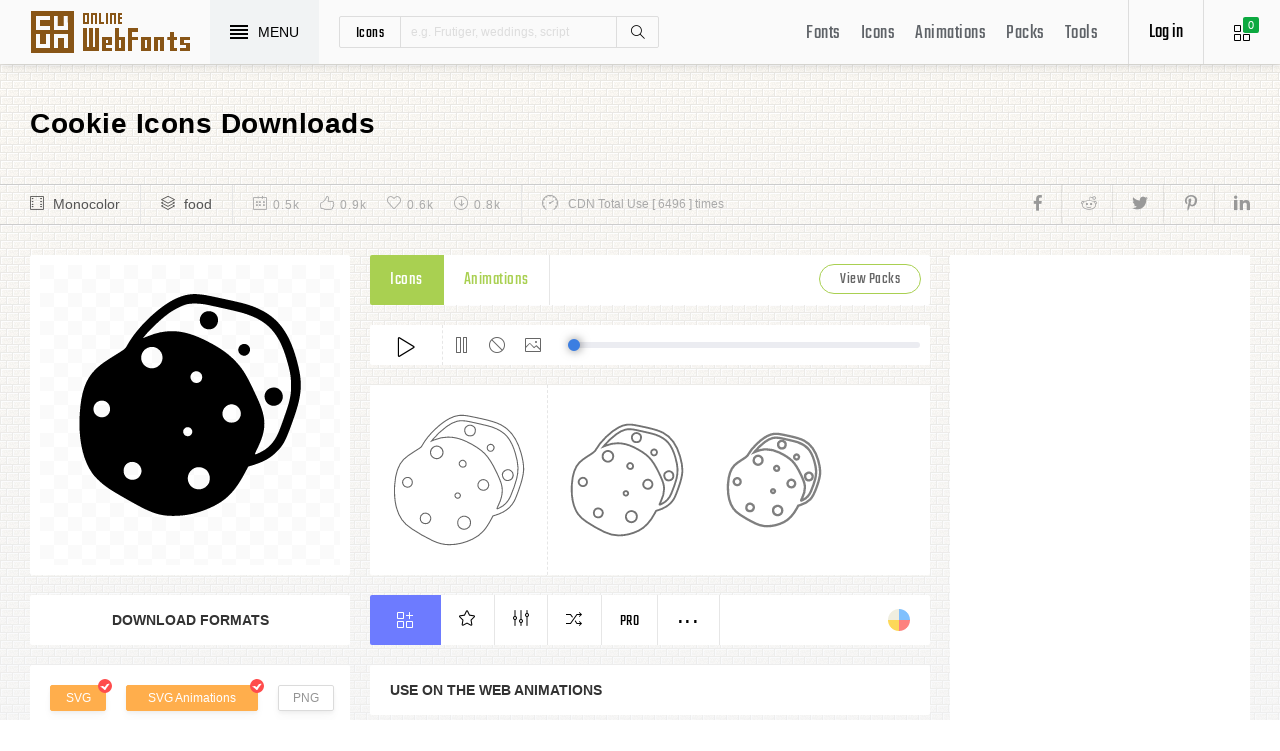

--- FILE ---
content_type: text/html; charset=UTF-8
request_url: https://www.onlinewebfonts.com/icon/483488
body_size: 9388
content:
<!doctype html>
<html>
<head>
<meta charset="utf-8">
<title>Cookie Svg Png Icon Free Download (#483488) - OnlineWebFonts.COM</title>
<meta name="keywords" content="cookie,cookie,cookie icon download,cookie free icon,cookie png,cookie svg,cookie eps,cookie psd,cookie cdr,(#483488)">
<meta http-equiv="X-UA-Compatible" content="IE=edge,chrome=1">
<meta http-equiv="Content-Language" content="en-us">
<meta name="viewport" content="width=device-width,initial-scale=1.0"/>
<meta http-equiv="Cache-Control" content="no-transform"/>
<meta property="og:title" content="Cookie Svg Png Icon Free Download (#483488)" data-dynamic="true" />
<meta property="og:site_name" content="OnlineWebFonts" data-dynamic="true" />
<meta property="og:url" content="https://www.onlinewebfonts.com/icon/483488" />
<meta property="og:description" content="Cookie Svg Png Icon Free Download (#483488)"  data-dynamic="true" />
<meta property="og:type" content="article" data-dynamic="true" />
<meta property="og:image" content="https://pic.onlinewebfonts.com/svg/img_483488.svg" />
<meta property="og:image:type" content="image/png" data-dynamic="true">
<meta property="og:image:width" content="512"  data-dynamic="true" />
<meta property="og:image:height" content="512"  data-dynamic="true" />
<link rel="preconnect" href="https://static.onlinewebfonts.com">
<link rel="preconnect" href="https://pic.onlinewebfonts.com">
<link rel="preload" href="https://static.onlinewebfonts.com/icon/icon/font/Teko.woff2" as="font" type="font/woff2" crossorigin>
<link rel="preload" href="https://static.onlinewebfonts.com/icon/icon/icons.woff2" as="font" type="font/woff2" crossorigin>
<link rel="preload" href="https://static.onlinewebfonts.com/icon/icon/oicons.woff2" as="font" type="font/woff2" crossorigin>
<link rel="shortcut icon" href="https://www.onlinewebfonts.com/favicon.ico"/>
<link href="https://static.onlinewebfonts.com/icon/css/public.css" rel="stylesheet" type="text/css">
<link href="https://static.onlinewebfonts.com/icon/css/index.css" rel="stylesheet" type="text/css">
<link href="https://static.onlinewebfonts.com/icon/css/mobile.css" rel="stylesheet" type="text/css">
<script src="https://static.onlinewebfonts.com/fonts/js/jquery.js" type="text/javascript"></script>
<script src="https://static.onlinewebfonts.com/icon/js/class.js" type="text/javascript"></script>
<script src="https://static.onlinewebfonts.com/icon/js/index.js" type="text/javascript"></script>
<script src="https://static.onlinewebfonts.com/icon/js/edit.js" type="text/javascript"></script>
</head>

<body>
<!-- header -->
<header id="header">
<h1 class="home"><a href="https://www.onlinewebfonts.com/icon">Svg Icons</a><div class="_a"></div></h1>
<button class="menu"><div><i></i><i></i><i></i><i></i></div><font>MENU</font></button>
<div class="search">
<button class="show" aria-label="Show search"><i class="i-magnifier"></i></button>
<form action="https://www.onlinewebfonts.com/icon/search" method="get" onSubmit="return This.onSubmit(this);">
  <button type="button" class="t">icons</button>
  <input name="type" type="hidden" value="icons">
  <input class="q" name="q" type="text" value="" placeholder="e.g. Frutiger, weddings, script">
  <button type="submit" class="i-magnifier">Search</button>
  <div class="u" Hide="1">
  <button type="button" data="icons" k="1">icons</button>
  <button type="button" data="packs">packs</button>
  </div>
</form>
</div>
<div class="collection">
<button class="i-grid" data-title="View your selected icons"><font data="icons">0</font></button>
</div>
<div class="login">
<button class="io">Log in</button></div>
<button class="i-layers" id="openmenu" aria-label="Open Menu"></button>
<nav id="nav">
<h2><a href="https://www.onlinewebfonts.com/fonts" target="_blank">Fonts</a></h2>
<h2><a href="https://www.onlinewebfonts.com/icon/svg_all">Icons</a></h2>
<h2><a href="https://www.onlinewebfonts.com/icon/animations">Animations</a></h2>
<h2><a href="https://www.onlinewebfonts.com/icon/packs">Packs</a></h2>
<h2><a href="https://www.onlinewebfonts.com/tools-svg-edit" data-title="Svg Edit Tools">Tools</a></h2>
</nav>
</header>
<!-- header -->
<nav id="menu">
<div class="head"><font>Classifications</font><button class="close" aria-label="Close"></button></div>
<a class="user" href="https://www.onlinewebfonts.com/login">Register / Log in</a><div class="nav">
<a href="https://www.onlinewebfonts.com/icon/svg_animals">Animals</a>
  <a href="https://www.onlinewebfonts.com/icon/svg_arrows">Arrows</a>
  <a href="https://www.onlinewebfonts.com/icon/svg_art">Art</a>
  <a href="https://www.onlinewebfonts.com/icon/svg_buildings">Buildings</a>
  <a href="https://www.onlinewebfonts.com/icon/svg_business">Business</a>
  <a href="https://www.onlinewebfonts.com/icon/svg_charts">Charts</a>
  <a href="https://www.onlinewebfonts.com/icon/svg_cinema">Cinema</a>
  <a href="https://www.onlinewebfonts.com/icon/svg_clothes">Clothes</a>
  <a href="https://www.onlinewebfonts.com/icon/svg_commerce">Commerce</a>
  <a href="https://www.onlinewebfonts.com/icon/svg_controls">Controls</a>
  <a href="https://www.onlinewebfonts.com/icon/svg_fashion">Fashion</a>
  <a href="https://www.onlinewebfonts.com/icon/svg_food">Food</a>
  <a href="https://www.onlinewebfonts.com/icon/svg_gestures">Gestures</a>
  <a href="https://www.onlinewebfonts.com/icon/svg_interface">Interface</a>
  <a href="https://www.onlinewebfonts.com/icon/svg_logo">Logo</a>
  <a href="https://www.onlinewebfonts.com/icon/svg_medical">Medical</a>
  <a href="https://www.onlinewebfonts.com/icon/svg_monuments">Monuments</a>
  <a href="https://www.onlinewebfonts.com/icon/svg_multimedia">Multimedia</a>
  <a href="https://www.onlinewebfonts.com/icon/svg_music">Music</a>
  <a href="https://www.onlinewebfonts.com/icon/svg_nature">Nature</a>
  <a href="https://www.onlinewebfonts.com/icon/svg_networking">Networking</a>
  <a href="https://www.onlinewebfonts.com/icon/svg_other">Other</a>
  <a href="https://www.onlinewebfonts.com/icon/svg_people">People</a>
  <a href="https://www.onlinewebfonts.com/icon/svg_shapes">Shapes</a>
  <a href="https://www.onlinewebfonts.com/icon/svg_signs">Signs</a>
  <a href="https://www.onlinewebfonts.com/icon/svg_social">Social</a>
  <a href="https://www.onlinewebfonts.com/icon/svg_sports">Sports</a>
  <a href="https://www.onlinewebfonts.com/icon/svg_technology">Technology</a>
  <a href="https://www.onlinewebfonts.com/icon/svg_tools">Tools</a>
  <a href="https://www.onlinewebfonts.com/icon/svg_transport">Transport</a>
  <a href="https://www.onlinewebfonts.com/icon/svg_utensils">Utensils</a>
  <a href="https://www.onlinewebfonts.com/icon/svg_weapons">Weapons</a>
  <a href="https://www.onlinewebfonts.com/icon/svg_weather">Weather</a>
  <a href="https://www.onlinewebfonts.com/icon/svg_web">Web</a>
  </div>
<div class="share"><button aria-label="Share facebook" data="facebook" class="e-facebook"></button><button aria-label="Share reddit" data="reddit" class="e-reddit"></button><button aria-label="Share twitter" data="twitter" class="e-twitter"></button><button aria-label="Share pinterest" data="pinterest" class="e-pinterest"></button><button aria-label="Share linkedin" data="linkedin" class="e-linkedin"></button></div></nav>
<!-- collection -->
<aside id="box" data="icons">
<div class="gr"><button class="close" data-title="Close"></button><i class="i-grid"></i><font>0</font></div>
<div class="title">
  <button data="animations">Animations</button>
  <button data="icons">Collections</button>
</div>
<div class="name">
<input type="text" value="Default"><button data="more" class="i-settings" data-title="Edit" aria-label="Edit Mode"></button>
<button data="save" data-title="Save Name" aria-label="Save"></button>
</div>
<div class="create">
<button class="add">Create</button>
</div>
<div class="empty">
<button class="i-cloud-upload" data-title="Upload SVG" aria-label="Upload"></button>
<div class="put"><input type="file" accept=".png,.svg"></div>
<div class="info"><font data="animations">Animation</font><font data="icons">Collections</font> is empty.<br>You have to select some icons.</div>
</div>
<!-- animations -->
<div class="animations" data="box" edit="0">
<div class="simg" data="li">
<div class="svg" data="img"></div>
<div class="control">
<button class="i-star" data-title="Favorites" data="favorites" aria-label="Favorite"></button>
<button class="i-eyeglasses" data-title="Canvas background" value="none" data="color" aria-label="Canvas"></button>
<button class="i-picture" data-title="Source image" data="source" aria-label="Source"></button>
<button class="i-equalizer" data-title="Edit Animations" data="edit" aria-label="Edit"></button>
<button class="i-control-play" data-title="Play" data="play" aria-label="Play"></button>
</div>
<div class="range"><div></div></div>
</div>
<ul>
<div class="editmode">
  <font>Edit Mode</font>
  <button class="i-close" data-title="Close" aria-label="Close"></button>
</div>
<li class="add"><input type="file" accept=".png,.svg">Upload<br>SVG</li>
</ul>
<div class="download">
  <div class="db">
  <button class="e-download" data="adownload">Downloads</button>
    <button class="i-speedometer" data-title="Update Cdn" data="animations">CDN</button>
</div>
</div>
</div>
<!-- animations -->
<!-- icons -->
<div class="icons" data="box" edit="0">
<ul>
<div class="editmode">
  <font>Edit Mode</font>
  <button class="i-close" data-title="Close" aria-label="Close"></button>
</div>
<li class="add"><input type="file" accept=".png,.svg">Upload<br>SVG</li>
</ul>
<div class="ads"><script async src="https://pagead2.googlesyndication.com/pagead/js/adsbygoogle.js?client=ca-pub-2876400707570643"
     crossorigin="anonymous"></script>
<!-- 300X250 -->
<ins class="adsbygoogle"
     style="display:block"
     data-ad-client="ca-pub-2876400707570643"
     data-ad-slot="3790471219"
     data-ad-format="auto"
     data-full-width-responsive="true"></ins>
<script>
     (adsbygoogle = window.adsbygoogle || []).push({});
</script></div>
<div class="download">
  <button class="e-download">Download Collections</button>
</div>
<div class="format" data-id="formats" download-type="box">
  <div class="fclose">×</div>
  <h3>Download :<br>Choose formats</h3>
  <div class="fs" data-id="choose">
  <input data-fd="iconfont" id="box_iconfont" type="checkbox" checked><label for="box_iconfont" data-title="Support monocolor icons">Iconfont</label>
  <input data-fd="sprite" id="box_sprite" type="checkbox" checked><label for="box_sprite" data-title="Support multicolor icons">Svg Sprite</label>
  <input data-fd="svg" id="box_svg" type="checkbox" checked><label for="box_svg">SVG</label>
  <input data-fd="png" id="box_png" type="checkbox"><label for="box_png">PNG</label>
  <input data-fd="pdf" id="box_pdf" type="checkbox" login="1"><label for="box_pdf">PDF</label>
  <input data-fd="eps" id="box_eps" type="checkbox" login="1"><label for="box_eps">EPS</label>
  <input data-fd="cdr" id="box_cdr" type="checkbox" login="1"><label for="box_cdr">CDR</label>
  <input data-fd="dxf" id="box_dxf" type="checkbox" login="1"><label for="box_dxf">DXF</label>
  <input data-fd="line" id="box_line" type="checkbox" login="1"><label for="box_line" data-title="Stroke Line icons">Line</label>
  </div>
  <div class="db">
  <button data="download">Downloads</button>
  <button data="iconfont" data-title="Update Cdn">CDN Font</button>
  <button data="sprite" data-title="Update Cdn">CDN Sprite</button>
  </div>
  <h4>Share</h4>
<div class="share"><button aria-label="Share facebook" data="facebook" class="e-facebook"></button><button aria-label="Share reddit" data="reddit" class="e-reddit"></button><button aria-label="Share twitter" data="twitter" class="e-twitter"></button><button aria-label="Share pinterest" data="pinterest" class="e-pinterest"></button><button aria-label="Share linkedin" data="linkedin" class="e-linkedin"></button></div>  <div class="size" Hide="1">
  <div class="sr">
    <input name="size" class="cbox" id="b_1" type="radio" value="100">
    <label for="b_1"></label>
    <font>100PX</font>
  </div><div class="sr">
    <input name="size" class="cbox" id="b_2" type="radio" checked value="300">
    <label for="b_2"></label>
    <font>300PX</font>
    </div><div class="sr">
    <input name="size" class="cbox" id="b_3" type="radio" value="600">
    <label for="b_3"></label>
    <font>600PX</font>
    </div><div class="sr">
    <input name="size" class="cbox" id="b_4" type="radio" value="900">
    <label for="b_4"></label>
    <font>900PX</font></div>
  <div class="mr"><font>More sizes : </font>
    <input name="more" onkeyup="value=value.replace(/[^0-9]+/g,'')" type="text" size="3" maxlength="3" value="0">
  </div>
  </div>
</div>
</div>
<!-- icons -->
</aside>
<!-- collection -->
<!--section-->
<section id="body">
<div id="view" auto="true">
<h2 data="title">Cookie Icons Downloads</h2>
<div class="e">
    <div class="a"><i class="i-film"></i><a href="https://www.onlinewebfonts.com/icon/svg_all/monocolor">Monocolor</a></div>
    <div class="a"><i class="i-layers"></i><a href="https://www.onlinewebfonts.com/icon/svg_food">food</a></div>
    <div class="b">
    <div class="c"><i class="i-calendar"></i><font>0.5k</font></div>
    <div class="c"><i class="i-like"></i><font>0.9k</font></div>
    <div class="c"><i class="i-heart"></i><font>0.6k</font></div>
    <div class="c"><i class="i-arrow-down"></i><font>0.8k</font></div>
    </div>
    <div class="d"><i class="i-speedometer"></i>CDN Total Use [ 6496 ] times</div>
<div class="share"><button aria-label="Share facebook" data="facebook" class="e-facebook"></button><button aria-label="Share reddit" data="reddit" class="e-reddit"></button><button aria-label="Share twitter" data="twitter" class="e-twitter"></button><button aria-label="Share pinterest" data="pinterest" class="e-pinterest"></button><button aria-label="Share linkedin" data="linkedin" class="e-linkedin"></button></div>    </div>
<!-- left -->
<div class="left" get="view">
    <div class="formats" data-id="formats" download-type="view">
<div class="img" data="img" source="https://pic.onlinewebfonts.com/thumbnails/icons_483488.svg">
  <img width="240" height="240" src="https://pic.onlinewebfonts.com/thumbnails/icons_483488.svg" alt="Cookie">
</div>
<div class="dt">Download Formats</div>
<div class="sa" data-id="choose">
  <input data-fd="svg" id="v_svg" type="checkbox" checked><label for="v_svg">SVG</label>
  <input data-fd="animations" id="v_animations" type="checkbox" checked><label for="v_animations">SVG Animations</label>
  <input data-fd="png" id="v_png" type="checkbox"><label for="v_png">PNG</label>
  <input data-fd="pdf" id="v_pdf" type="checkbox"><label for="v_pdf">PDF</label>
  <input data-fd="eps" id="v_eps" type="checkbox"><label for="v_eps">EPS</label>
  <input data-fd="cdr" id="v_cdr" type="checkbox"><label for="v_cdr">CDR</label>
  <input data-fd="psd" id="v_psd" type="checkbox"><label for="v_psd">PSD</label>
  <input data-fd="dxf" id="v_dxf" type="checkbox"><label for="v_dxf">DXF</label>
  <input data-fd="line" id="v_line" type="checkbox"><label for="v_line" data-title="Stroke Line icons">Line</label>
  <input data-fd="android" id="v_android" type="checkbox"><label for="v_android">Android</label>
  <input data-fd="ios" id="v_ios" type="checkbox"><label for="v_ios">IOS</label>
    </div>
<div class="size" data-title="Select png format to open it." e="0">
  <div class="sr">
    <input name="size" class="cbox" id="v_1" type="radio" value="100">
    <label for="v_1"></label>
    <font>100PX</font>
  </div><div class="sr">
    <input name="size" class="cbox" id="v_2" type="radio" value="300" checked>
    <label for="v_2"></label>
    <font>300PX</font>
    </div><div class="sr">
    <input name="size" class="cbox" id="v_3" type="radio" value="600">
    <label for="v_3"></label>
    <font>600PX</font>
    </div><div class="sr">
    <input name="size" class="cbox" id="v_4" type="radio" value="900">
    <label for="v_4"></label>
    <font>900PX</font></div>
  <div class="mr"><font>More sizes : </font>
    <input name="more" onkeyup="value=value.replace(/[^0-9]+/g,'')" type="text" size="3" maxlength="3" value="0">
  </div>
  </div>
  <div class="download">
  <button>downloads</button>
  </div>
  <div class="be" title="Base 64">
    <div class="t">B<br/>a<br/>s<br/>e</div>
    <div class="s">
<button class="px" data="16">16px</button>
<button class="px" data="32">32px</button>
<button class="px" data="64">64px</button>
<button class="px" data="128">128px</button>
<button class="px" data="56">256px</button>
<button class="px" data="512">512px</button>
<button class="px" data="1024">1024</button>
<button class="px" data="2048">2048</button>
    </div>
  </div>
    </div>

      <div class="os">
      <div class="type">
    <button data="icons" e="1">Icons</button>
    <button data="animations">Animations</button>
    <button class="c" for="packs">View Packs</button>      </div>
    <div class="control"> 
  <button data="paly" class="i-control-play" data-title="Play Animations"></button>
<button data="pause" class="i-control-pause" data-title="Pause"></button>
<button data="stop" class="i-ban" data-title="Stop"></button>
    <button data="source" class="i-picture" data-title="Source image"></button>
<div class="range"><div></div></div>
    </div>
<div class="sim">
    <div class="l" data-title="Size : 140 x 140"><img data="GetImg" src="https://pic.onlinewebfonts.com/thumbnails/animations_483488.svg?width=2" width="140" height="140" alt="Cookie"></div>
    <div class="l" data-title="Size : 120 x 120"><img data="GetImg" src="https://pic.onlinewebfonts.com/thumbnails/animations_483488.svg?width=4" width="120" height="120" alt="Cookie"></div>
    <div class="l" data-title="Size : 100 x 100"><img data="GetImg" src="https://pic.onlinewebfonts.com/thumbnails/animations_483488.svg?width=6" width="100" height="100" alt="Cookie"></div>
    <div class="l" data-title="Size : 80 x 80"><img data="GetImg" src="https://pic.onlinewebfonts.com/thumbnails/animations_483488.svg?width=8" width="80" height="80" alt="Cookie"></div>
    <div class="l" data-title="Size : 60 x 60"><img data="GetImg" src="https://pic.onlinewebfonts.com/thumbnails/animations_483488.svg?width=10" width="60" height="60" alt="Cookie"></div>
    <div class="l" data-title="Size : 40 x 40"><img data="GetImg" src="https://pic.onlinewebfonts.com/thumbnails/animations_483488.svg?width=12" width="40" height="40" alt="Cookie"></div>
    <div class="l" data-title="Size : 20 x 20"><img data="GetImg" src="https://pic.onlinewebfonts.com/thumbnails/icons_483488.svg" width="20" height="20" alt="Cookie"></div>
    </div>
<div class="base" packs="1187">
<div class="i" box="icons" data="public" svg="483488" name="cookie" type="public" packs="1187"> 
      <button class="e-add-icon" data="add" data-title="Add to Collection"></button>
      <button class="i-star" data="favorites" data-title="Add to favorites"></button>
      <button class="i-equalizer" data="edit" data-title="Edit Icons"></button>
      <button class="i-shuffle" data="editanimations" data-title="Edit Animations"></button>
      <button class="pro" data="pro" data-title="Pro Editing">Pro</button>
      <button data="more" data-title="More"></button>
</div>
    <button class="color" data="color"></button>
    </div>
    <div class="dt">Use on the web Animations</div>
    <div class="web">
    <div class="i"><i>1</i><font>Use these in your website JavaScript </font></div>
    <div class="v" style="max-height: 150px;">
<pre>OnlineWebFonts_Com({
    'Id':'.div',
    'Data':__Animations['483488'],
}).Play();
</pre>
</div>
    <div class="i"><i>2</i><font>Use the icon class on "display:inline" elements: </font></div>
    <div class="v">
&lt;div class="div"&gt;&lt;/div&gt;
</div>
    </div>
      </div>
    </div>
<!-- left -->
<!-- right -->
<div class="right">
    <div class="ads"><script async src="https://pagead2.googlesyndication.com/pagead/js/adsbygoogle.js?client=ca-pub-2876400707570643"
     crossorigin="anonymous"></script>
<!-- 300x600 -->
<ins class="adsbygoogle"
     style="display:block"
     data-ad-client="ca-pub-2876400707570643"
     data-ad-slot="2275088417"
     data-ad-format="auto"
     data-full-width-responsive="true"></ins>
<script>
     (adsbygoogle = window.adsbygoogle || []).push({});
</script></div>
    <div class="tags">
    <div class="t">T<br/>A<br/>G</div>
<div class="x">
<a href="https://www.onlinewebfonts.com/icon/free_Cookie">Cookie</a></div>
  </div>
    <div class="ml">
<a title="PNG to SVG" href="https://www.onlinewebfonts.com/icon/tools"><i class="i-cloud-upload"></i><font>Import Icons</font><span>free</span></a>
<a title="SVG Animations Tools" href="https://www.onlinewebfonts.com/icon/tools_animations"><i class="i-cloud-upload"></i><font>Import Animations</font><span>free</span></a>
    </div>
    </div>
<!-- right -->
<div class="imore">
  <b>More Cookie Style icons</b>
  <div class="filter">
<button class="i-list" e="1" data="true"></button>
<button class="i-grid" data="false"></button>
</div>
  </div>
<ul id="icons" list="true" ads="false" data-id="ulicons">
<li packs="1103">
<div class="img">
<a href="https://www.onlinewebfonts.com/icon/480063"><img src="https://pic.onlinewebfonts.com/thumbnails/icons_480063.svg" width="60" height="60" alt="cookie"></a>
</div>
<div class="info">
<a href="https://www.onlinewebfonts.com/icon/480063">cookie</a>
<div class="o">
     <i class="i-heart" data-title="Favorites"></i><font>247</font>
     <i class="i-eye" data-title="View"></i><font>3096</font>
</div>
<div class="i" box="icons" data="public" svg="480063" name="cookie" type="public" packs="1103">
      <button class="e-add-icon" data="add" data-title="Add to Collection" aria-label="Add"></button>
      <button class="i-equalizer" data="edit" data-title="Edit Icons" aria-label="Edit"></button>
      <button data="favorites" class="i-star" data-title="Add to favorites" aria-label="Favorites"></button>
      <button class="e-download" data-title="Dwonloads" data="download" aria-label="Dwonloads"></button>
      <button data="more" data-title="More" aria-label="More"></button>
</div>
</div>
</li><li packs="2651">
<div class="img">
<a href="https://www.onlinewebfonts.com/icon/550067"><img src="https://pic.onlinewebfonts.com/thumbnails/icons_550067.svg" width="60" height="60" alt="cookie"></a>
</div>
<div class="info">
<a href="https://www.onlinewebfonts.com/icon/550067">cookie</a>
<div class="o">
     <i class="i-heart" data-title="Favorites"></i><font>476</font>
     <i class="i-eye" data-title="View"></i><font>2922</font>
</div>
<div class="i" box="icons" data="public" svg="550067" name="cookie" type="public" packs="2651">
      <button class="e-add-icon" data="add" data-title="Add to Collection" aria-label="Add"></button>
      <button class="i-equalizer" data="edit" data-title="Edit Icons" aria-label="Edit"></button>
      <button data="favorites" class="i-star" data-title="Add to favorites" aria-label="Favorites"></button>
      <button class="e-download" data-title="Dwonloads" data="download" aria-label="Dwonloads"></button>
      <button data="more" data-title="More" aria-label="More"></button>
</div>
</div>
</li><li packs="4509">
<div class="img">
<a href="https://www.onlinewebfonts.com/icon/644507"><img src="https://pic.onlinewebfonts.com/thumbnails/icons_644507.svg" width="60" height="60" alt="Cookie"></a>
</div>
<div class="info">
<a href="https://www.onlinewebfonts.com/icon/644507">Cookie</a>
<div class="o">
     <i class="i-heart" data-title="Favorites"></i><font>135</font>
     <i class="i-eye" data-title="View"></i><font>309</font>
</div>
<div class="i" box="icons" data="public" svg="644507" name="Cookie" type="public" packs="4509">
      <button class="e-add-icon" data="add" data-title="Add to Collection" aria-label="Add"></button>
      <button class="i-equalizer" data="edit" data-title="Edit Icons" aria-label="Edit"></button>
      <button data="favorites" class="i-star" data-title="Add to favorites" aria-label="Favorites"></button>
      <button class="e-download" data-title="Dwonloads" data="download" aria-label="Dwonloads"></button>
      <button data="more" data-title="More" aria-label="More"></button>
</div>
</div>
</li><li packs="6121">
<div class="img">
<a href="https://www.onlinewebfonts.com/icon/721522"><img src="https://pic.onlinewebfonts.com/thumbnails/icons_721522.svg" width="60" height="60" alt="Cookie"></a>
</div>
<div class="info">
<a href="https://www.onlinewebfonts.com/icon/721522">Cookie</a>
<div class="o">
     <i class="i-heart" data-title="Favorites"></i><font>110</font>
     <i class="i-eye" data-title="View"></i><font>274</font>
</div>
<div class="i" box="icons" data="public" svg="721522" name="Cookie" type="public" packs="6121">
      <button class="e-add-icon" data="add" data-title="Add to Collection" aria-label="Add"></button>
      <button class="i-equalizer" data="edit" data-title="Edit Icons" aria-label="Edit"></button>
      <button data="favorites" class="i-star" data-title="Add to favorites" aria-label="Favorites"></button>
      <button class="e-download" data-title="Dwonloads" data="download" aria-label="Dwonloads"></button>
      <button data="more" data-title="More" aria-label="More"></button>
</div>
</div>
</li><li packs="0">
<div class="img">
<a href="https://www.onlinewebfonts.com/icon/215004"><img src="https://pic.onlinewebfonts.com/thumbnails/icons_215004.svg" width="60" height="60" alt="cookie"></a>
</div>
<div class="info">
<a href="https://www.onlinewebfonts.com/icon/215004">cookie</a>
<div class="o">
     <i class="i-heart" data-title="Favorites"></i><font>318</font>
     <i class="i-eye" data-title="View"></i><font>4369</font>
</div>
<div class="i" box="icons" data="public" svg="215004" name="cookie" type="public" packs="0">
      <button class="e-add-icon" data="add" data-title="Add to Collection" aria-label="Add"></button>
      <button class="i-equalizer" data="edit" data-title="Edit Icons" aria-label="Edit"></button>
      <button data="favorites" class="i-star" data-title="Add to favorites" aria-label="Favorites"></button>
      <button class="e-download" data-title="Dwonloads" data="download" aria-label="Dwonloads"></button>
      <button data="more" data-title="More" aria-label="More"></button>
</div>
</div>
</li><li packs="0">
<div class="img">
<a href="https://www.onlinewebfonts.com/icon/282783"><img src="https://pic.onlinewebfonts.com/thumbnails/icons_282783.svg" width="60" height="60" alt="cookie"></a>
</div>
<div class="info">
<a href="https://www.onlinewebfonts.com/icon/282783">cookie</a>
<div class="o">
     <i class="i-heart" data-title="Favorites"></i><font>197</font>
     <i class="i-eye" data-title="View"></i><font>2567</font>
</div>
<div class="i" box="icons" data="public" svg="282783" name="cookie" type="public" packs="0">
      <button class="e-add-icon" data="add" data-title="Add to Collection" aria-label="Add"></button>
      <button class="i-equalizer" data="edit" data-title="Edit Icons" aria-label="Edit"></button>
      <button data="favorites" class="i-star" data-title="Add to favorites" aria-label="Favorites"></button>
      <button class="e-download" data-title="Dwonloads" data="download" aria-label="Dwonloads"></button>
      <button data="more" data-title="More" aria-label="More"></button>
</div>
</div>
</li><li packs="2642">
<div class="img">
<a href="https://www.onlinewebfonts.com/icon/549791"><img src="https://pic.onlinewebfonts.com/thumbnails/icons_549791.svg" width="60" height="60" alt="cookie"></a>
</div>
<div class="info">
<a href="https://www.onlinewebfonts.com/icon/549791">cookie</a>
<div class="o">
     <i class="i-heart" data-title="Favorites"></i><font>298</font>
     <i class="i-eye" data-title="View"></i><font>2112</font>
</div>
<div class="i" box="icons" data="public" svg="549791" name="cookie" type="public" packs="2642">
      <button class="e-add-icon" data="add" data-title="Add to Collection" aria-label="Add"></button>
      <button class="i-equalizer" data="edit" data-title="Edit Icons" aria-label="Edit"></button>
      <button data="favorites" class="i-star" data-title="Add to favorites" aria-label="Favorites"></button>
      <button class="e-download" data-title="Dwonloads" data="download" aria-label="Dwonloads"></button>
      <button data="more" data-title="More" aria-label="More"></button>
</div>
</div>
</li><li packs="0">
<div class="img">
<a href="https://www.onlinewebfonts.com/icon/384639"><img src="https://pic.onlinewebfonts.com/thumbnails/icons_384639.svg" width="60" height="60" alt="cookie"></a>
</div>
<div class="info">
<a href="https://www.onlinewebfonts.com/icon/384639">cookie</a>
<div class="o">
     <i class="i-heart" data-title="Favorites"></i><font>189</font>
     <i class="i-eye" data-title="View"></i><font>3315</font>
</div>
<div class="i" box="icons" data="public" svg="384639" name="cookie" type="public" packs="0">
      <button class="e-add-icon" data="add" data-title="Add to Collection" aria-label="Add"></button>
      <button class="i-equalizer" data="edit" data-title="Edit Icons" aria-label="Edit"></button>
      <button data="favorites" class="i-star" data-title="Add to favorites" aria-label="Favorites"></button>
      <button class="e-download" data-title="Dwonloads" data="download" aria-label="Dwonloads"></button>
      <button data="more" data-title="More" aria-label="More"></button>
</div>
</div>
</li><li packs="1187">
<div class="img">
<a href="https://www.onlinewebfonts.com/icon/483488"><img src="https://pic.onlinewebfonts.com/thumbnails/icons_483488.svg" width="60" height="60" alt="cookie"></a>
</div>
<div class="info">
<a href="https://www.onlinewebfonts.com/icon/483488">cookie</a>
<div class="o">
     <i class="i-heart" data-title="Favorites"></i><font>331</font>
     <i class="i-eye" data-title="View"></i><font>6422</font>
</div>
<div class="i" box="icons" data="public" svg="483488" name="cookie" type="public" packs="1187">
      <button class="e-add-icon" data="add" data-title="Add to Collection" aria-label="Add"></button>
      <button class="i-equalizer" data="edit" data-title="Edit Icons" aria-label="Edit"></button>
      <button data="favorites" class="i-star" data-title="Add to favorites" aria-label="Favorites"></button>
      <button class="e-download" data-title="Dwonloads" data="download" aria-label="Dwonloads"></button>
      <button data="more" data-title="More" aria-label="More"></button>
</div>
</div>
</li><li packs="1184">
<div class="img">
<a href="https://www.onlinewebfonts.com/icon/483375"><img src="https://pic.onlinewebfonts.com/thumbnails/icons_483375.svg" width="60" height="60" alt="cookie"></a>
</div>
<div class="info">
<a href="https://www.onlinewebfonts.com/icon/483375">cookie</a>
<div class="o">
     <i class="i-heart" data-title="Favorites"></i><font>412</font>
     <i class="i-eye" data-title="View"></i><font>4936</font>
</div>
<div class="i" box="icons" data="public" svg="483375" name="cookie" type="public" packs="1184">
      <button class="e-add-icon" data="add" data-title="Add to Collection" aria-label="Add"></button>
      <button class="i-equalizer" data="edit" data-title="Edit Icons" aria-label="Edit"></button>
      <button data="favorites" class="i-star" data-title="Add to favorites" aria-label="Favorites"></button>
      <button class="e-download" data-title="Dwonloads" data="download" aria-label="Dwonloads"></button>
      <button data="more" data-title="More" aria-label="More"></button>
</div>
</div>
</li></ul>
<div class="more" set="packs">
<div class="bt">Cookie Icons Packs<a title="Yummicon Pro" class="i-share-alt" href="https://www.onlinewebfonts.com/icon/packs_1187"></a></div>
</div>
<ul id="icons" list="true" ads="false" data-id="ulicons">
<li packs="1187">
<div class="img">
<a href="https://www.onlinewebfonts.com/icon/483557"><img src="https://pic.onlinewebfonts.com/thumbnails/icons_483557.svg" width="60" height="60" alt="wrap"></a>
</div>
<div class="info">
<a href="https://www.onlinewebfonts.com/icon/483557">wrap</a>
<div class="o">
     <i class="i-heart" data-title="Favorites"></i><font>260</font>
     <i class="i-eye" data-title="View"></i><font>1647</font>
</div>
<div class="i" box="icons" data="public" svg="483557" name="wrap" type="public" packs="1187">
      <button class="e-add-icon" data="add" data-title="Add to Collection" aria-label="Add"></button>
      <button class="i-equalizer" data="edit" data-title="Edit Icons" aria-label="Edit"></button>
      <button data="favorites" class="i-star" data-title="Add to favorites" aria-label="Favorites"></button>
      <button class="e-download" data-title="Dwonloads" data="download" aria-label="Dwonloads"></button>
      <button data="more" data-title="More" aria-label="More"></button>
</div>
</div>
</li><li packs="1187">
<div class="img">
<a href="https://www.onlinewebfonts.com/icon/483533"><img src="https://pic.onlinewebfonts.com/thumbnails/icons_483533.svg" width="60" height="60" alt="prawn"></a>
</div>
<div class="info">
<a href="https://www.onlinewebfonts.com/icon/483533">prawn</a>
<div class="o">
     <i class="i-heart" data-title="Favorites"></i><font>192</font>
     <i class="i-eye" data-title="View"></i><font>2920</font>
</div>
<div class="i" box="icons" data="public" svg="483533" name="prawn" type="public" packs="1187">
      <button class="e-add-icon" data="add" data-title="Add to Collection" aria-label="Add"></button>
      <button class="i-equalizer" data="edit" data-title="Edit Icons" aria-label="Edit"></button>
      <button data="favorites" class="i-star" data-title="Add to favorites" aria-label="Favorites"></button>
      <button class="e-download" data-title="Dwonloads" data="download" aria-label="Dwonloads"></button>
      <button data="more" data-title="More" aria-label="More"></button>
</div>
</div>
</li><li packs="1187">
<div class="img">
<a href="https://www.onlinewebfonts.com/icon/483509"><img src="https://pic.onlinewebfonts.com/thumbnails/icons_483509.svg" width="60" height="60" alt="lemonade"></a>
</div>
<div class="info">
<a href="https://www.onlinewebfonts.com/icon/483509">lemonade</a>
<div class="o">
     <i class="i-heart" data-title="Favorites"></i><font>183</font>
     <i class="i-eye" data-title="View"></i><font>7991</font>
</div>
<div class="i" box="icons" data="public" svg="483509" name="lemonade" type="public" packs="1187">
      <button class="e-add-icon" data="add" data-title="Add to Collection" aria-label="Add"></button>
      <button class="i-equalizer" data="edit" data-title="Edit Icons" aria-label="Edit"></button>
      <button data="favorites" class="i-star" data-title="Add to favorites" aria-label="Favorites"></button>
      <button class="e-download" data-title="Dwonloads" data="download" aria-label="Dwonloads"></button>
      <button data="more" data-title="More" aria-label="More"></button>
</div>
</div>
</li><li packs="1187">
<div class="img">
<a href="https://www.onlinewebfonts.com/icon/483513"><img src="https://pic.onlinewebfonts.com/thumbnails/icons_483513.svg" width="60" height="60" alt="melon"></a>
</div>
<div class="info">
<a href="https://www.onlinewebfonts.com/icon/483513">melon</a>
<div class="o">
     <i class="i-heart" data-title="Favorites"></i><font>368</font>
     <i class="i-eye" data-title="View"></i><font>1808</font>
</div>
<div class="i" box="icons" data="public" svg="483513" name="melon" type="public" packs="1187">
      <button class="e-add-icon" data="add" data-title="Add to Collection" aria-label="Add"></button>
      <button class="i-equalizer" data="edit" data-title="Edit Icons" aria-label="Edit"></button>
      <button data="favorites" class="i-star" data-title="Add to favorites" aria-label="Favorites"></button>
      <button class="e-download" data-title="Dwonloads" data="download" aria-label="Dwonloads"></button>
      <button data="more" data-title="More" aria-label="More"></button>
</div>
</div>
</li><li packs="1187">
<div class="img">
<a href="https://www.onlinewebfonts.com/icon/483540"><img src="https://pic.onlinewebfonts.com/thumbnails/icons_483540.svg" width="60" height="60" alt="sausage"></a>
</div>
<div class="info">
<a href="https://www.onlinewebfonts.com/icon/483540">sausage</a>
<div class="o">
     <i class="i-heart" data-title="Favorites"></i><font>407</font>
     <i class="i-eye" data-title="View"></i><font>8021</font>
</div>
<div class="i" box="icons" data="public" svg="483540" name="sausage" type="public" packs="1187">
      <button class="e-add-icon" data="add" data-title="Add to Collection" aria-label="Add"></button>
      <button class="i-equalizer" data="edit" data-title="Edit Icons" aria-label="Edit"></button>
      <button data="favorites" class="i-star" data-title="Add to favorites" aria-label="Favorites"></button>
      <button class="e-download" data-title="Dwonloads" data="download" aria-label="Dwonloads"></button>
      <button data="more" data-title="More" aria-label="More"></button>
</div>
</div>
</li><li packs="1187">
<div class="img">
<a href="https://www.onlinewebfonts.com/icon/483539"><img src="https://pic.onlinewebfonts.com/thumbnails/icons_483539.svg" width="60" height="60" alt="sandwich"></a>
</div>
<div class="info">
<a href="https://www.onlinewebfonts.com/icon/483539">sandwich</a>
<div class="o">
     <i class="i-heart" data-title="Favorites"></i><font>363</font>
     <i class="i-eye" data-title="View"></i><font>4530</font>
</div>
<div class="i" box="icons" data="public" svg="483539" name="sandwich" type="public" packs="1187">
      <button class="e-add-icon" data="add" data-title="Add to Collection" aria-label="Add"></button>
      <button class="i-equalizer" data="edit" data-title="Edit Icons" aria-label="Edit"></button>
      <button data="favorites" class="i-star" data-title="Add to favorites" aria-label="Favorites"></button>
      <button class="e-download" data-title="Dwonloads" data="download" aria-label="Dwonloads"></button>
      <button data="more" data-title="More" aria-label="More"></button>
</div>
</div>
</li><li packs="1187">
<div class="img">
<a href="https://www.onlinewebfonts.com/icon/483519"><img src="https://pic.onlinewebfonts.com/thumbnails/icons_483519.svg" width="60" height="60" alt="orange"></a>
</div>
<div class="info">
<a href="https://www.onlinewebfonts.com/icon/483519">orange</a>
<div class="o">
     <i class="i-heart" data-title="Favorites"></i><font>220</font>
     <i class="i-eye" data-title="View"></i><font>2784</font>
</div>
<div class="i" box="icons" data="public" svg="483519" name="orange" type="public" packs="1187">
      <button class="e-add-icon" data="add" data-title="Add to Collection" aria-label="Add"></button>
      <button class="i-equalizer" data="edit" data-title="Edit Icons" aria-label="Edit"></button>
      <button data="favorites" class="i-star" data-title="Add to favorites" aria-label="Favorites"></button>
      <button class="e-download" data-title="Dwonloads" data="download" aria-label="Dwonloads"></button>
      <button data="more" data-title="More" aria-label="More"></button>
</div>
</div>
</li><li packs="1187">
<div class="img">
<a href="https://www.onlinewebfonts.com/icon/483536"><img src="https://pic.onlinewebfonts.com/thumbnails/icons_483536.svg" width="60" height="60" alt="pumpkin"></a>
</div>
<div class="info">
<a href="https://www.onlinewebfonts.com/icon/483536">pumpkin</a>
<div class="o">
     <i class="i-heart" data-title="Favorites"></i><font>463</font>
     <i class="i-eye" data-title="View"></i><font>1919</font>
</div>
<div class="i" box="icons" data="public" svg="483536" name="pumpkin" type="public" packs="1187">
      <button class="e-add-icon" data="add" data-title="Add to Collection" aria-label="Add"></button>
      <button class="i-equalizer" data="edit" data-title="Edit Icons" aria-label="Edit"></button>
      <button data="favorites" class="i-star" data-title="Add to favorites" aria-label="Favorites"></button>
      <button class="e-download" data-title="Dwonloads" data="download" aria-label="Dwonloads"></button>
      <button data="more" data-title="More" aria-label="More"></button>
</div>
</div>
</li><li packs="1187">
<div class="img">
<a href="https://www.onlinewebfonts.com/icon/483534"><img src="https://pic.onlinewebfonts.com/thumbnails/icons_483534.svg" width="60" height="60" alt="pretzel"></a>
</div>
<div class="info">
<a href="https://www.onlinewebfonts.com/icon/483534">pretzel</a>
<div class="o">
     <i class="i-heart" data-title="Favorites"></i><font>397</font>
     <i class="i-eye" data-title="View"></i><font>3734</font>
</div>
<div class="i" box="icons" data="public" svg="483534" name="pretzel" type="public" packs="1187">
      <button class="e-add-icon" data="add" data-title="Add to Collection" aria-label="Add"></button>
      <button class="i-equalizer" data="edit" data-title="Edit Icons" aria-label="Edit"></button>
      <button data="favorites" class="i-star" data-title="Add to favorites" aria-label="Favorites"></button>
      <button class="e-download" data-title="Dwonloads" data="download" aria-label="Dwonloads"></button>
      <button data="more" data-title="More" aria-label="More"></button>
</div>
</div>
</li><li packs="1187">
<div class="img">
<a href="https://www.onlinewebfonts.com/icon/483523"><img src="https://pic.onlinewebfonts.com/thumbnails/icons_483523.svg" width="60" height="60" alt="pepper"></a>
</div>
<div class="info">
<a href="https://www.onlinewebfonts.com/icon/483523">pepper</a>
<div class="o">
     <i class="i-heart" data-title="Favorites"></i><font>402</font>
     <i class="i-eye" data-title="View"></i><font>1805</font>
</div>
<div class="i" box="icons" data="public" svg="483523" name="pepper" type="public" packs="1187">
      <button class="e-add-icon" data="add" data-title="Add to Collection" aria-label="Add"></button>
      <button class="i-equalizer" data="edit" data-title="Edit Icons" aria-label="Edit"></button>
      <button data="favorites" class="i-star" data-title="Add to favorites" aria-label="Favorites"></button>
      <button class="e-download" data-title="Dwonloads" data="download" aria-label="Dwonloads"></button>
      <button data="more" data-title="More" aria-label="More"></button>
</div>
</div>
</li></ul>
<div class="more">
<div class="bt">Best Matching Fonts<a title="web Fonts" class="i-share-alt" href="https://www.onlinewebfonts.com/fonts"></a></div>
</div>
<ul id="fonts">
<li><a href="https://www.onlinewebfonts.com/download/028bcbda302c43a04246f7da2abec61e" target="_blank"><div class="img"><img src="https://pic.onlinewebfonts.com/image/028bcbda302c43a04246f7da2abec61e.jpg" width="60" height="60" alt="Spindly Legs"></div><font>Spindly Legs</font></a></li><li><a href="https://www.onlinewebfonts.com/download/140097d490c6fff374b9aee3a7a88ef9" target="_blank"><div class="img"><img src="https://pic.onlinewebfonts.com/image/140097d490c6fff374b9aee3a7a88ef9.jpg" width="60" height="60" alt="Intro W03 SemiBold Caps"></div><font>Intro W03 SemiBold Caps</font></a></li><li><a href="https://www.onlinewebfonts.com/download/14cd838d4242943f33d2b12073fdfbf4" target="_blank"><div class="img"><img src="https://pic.onlinewebfonts.com/image/14cd838d4242943f33d2b12073fdfbf4.jpg" width="60" height="60" alt="Directo W00 Italic"></div><font>Directo W00 Italic</font></a></li><li><a href="https://www.onlinewebfonts.com/download/1576794368a5382af6d21ae9fa3df2f1" target="_blank"><div class="img"><img src="https://pic.onlinewebfonts.com/image/1576794368a5382af6d21ae9fa3df2f1.jpg" width="60" height="60" alt="Dobra W01 Medium Italic"></div><font>Dobra W01 Medium Italic</font></a></li><li><a href="https://www.onlinewebfonts.com/download/284eb966e196187be15d638635e6d1de" target="_blank"><div class="img"><img src="https://pic.onlinewebfonts.com/image/284eb966e196187be15d638635e6d1de.jpg" width="60" height="60" alt="Oita W01 Norm Light"></div><font>Oita W01 Norm Light</font></a></li><li><a href="https://www.onlinewebfonts.com/download/29fae9e08ecb2a6be4ab2a97f6ac3426" target="_blank"><div class="img"><img src="https://pic.onlinewebfonts.com/image/29fae9e08ecb2a6be4ab2a97f6ac3426.jpg" width="60" height="60" alt="P22 Morris W00 Troy"></div><font>P22 Morris W00 Troy</font></a></li><li><a href="https://www.onlinewebfonts.com/download/2ae5c2d84c13158c8838ef8b1a8986cc" target="_blank"><div class="img"><img src="https://pic.onlinewebfonts.com/image/2ae5c2d84c13158c8838ef8b1a8986cc.jpg" width="60" height="60" alt="MyGalSwoopyNF V2"></div><font>MyGalSwoopyNF V2</font></a></li><li><a href="https://www.onlinewebfonts.com/download/42515fbe3ad89762f6df022e79debb59" target="_blank"><div class="img"><img src="https://pic.onlinewebfonts.com/image/42515fbe3ad89762f6df022e79debb59.jpg" width="60" height="60" alt="Air W00 Cond Black Obl"></div><font>Air W00 Cond Black Obl</font></a></li><li><a href="https://www.onlinewebfonts.com/download/430a8a92182cedec7d2b1a358ccf007a" target="_blank"><div class="img"><img src="https://pic.onlinewebfonts.com/image/430a8a92182cedec7d2b1a358ccf007a.jpg" width="60" height="60" alt="Vintage Erotique"></div><font>Vintage Erotique</font></a></li><li><a href="https://www.onlinewebfonts.com/download/4661418b5d57c9df274bb940c5803aa0" target="_blank"><div class="img"><img src="https://pic.onlinewebfonts.com/image/4661418b5d57c9df274bb940c5803aa0.jpg" width="60" height="60" alt="Tyfa ITC W01 Bold Italic"></div><font>Tyfa ITC W01 Bold Italic</font></a></li><li><a href="https://www.onlinewebfonts.com/download/4ef8502ae90cc86c7dd497d8048d2506" target="_blank"><div class="img"><img src="https://pic.onlinewebfonts.com/image/4ef8502ae90cc86c7dd497d8048d2506.jpg" width="60" height="60" alt="Ainslie Slab W01 Norm Rg Ital"></div><font>Ainslie Slab W01 Norm Rg Ital</font></a></li><li><a href="https://www.onlinewebfonts.com/download/51cd7e1d93c9d54fbf875b44a17eee1c" target="_blank"><div class="img"><img src="https://pic.onlinewebfonts.com/image/51cd7e1d93c9d54fbf875b44a17eee1c.jpg" width="60" height="60" alt="SF Grandezza Heavy"></div><font>SF Grandezza Heavy</font></a></li><li><a href="https://www.onlinewebfonts.com/download/54314da2e2b0e16ec90efa130a6edd97" target="_blank"><div class="img"><img src="https://pic.onlinewebfonts.com/image/54314da2e2b0e16ec90efa130a6edd97.jpg" width="60" height="60" alt="Violenta Stencil Unicase W01"></div><font>Violenta Stencil Unicase W01</font></a></li><li><a href="https://www.onlinewebfonts.com/download/5b2769c4edbc74b9c3ee0af671631192" target="_blank"><div class="img"><img src="https://pic.onlinewebfonts.com/image/5b2769c4edbc74b9c3ee0af671631192.jpg" width="60" height="60" alt="CCBabble W00 Regular"></div><font>CCBabble W00 Regular</font></a></li><li><a href="https://www.onlinewebfonts.com/download/5b7c31b07b59f70333ac6b72a7dd6fca" target="_blank"><div class="img"><img src="https://pic.onlinewebfonts.com/image/5b7c31b07b59f70333ac6b72a7dd6fca.jpg" width="60" height="60" alt="Cotton-Regular"></div><font>Cotton-Regular</font></a></li><li><a href="https://www.onlinewebfonts.com/download/6527d927d92efa1c7964433f58e4c038" target="_blank"><div class="img"><img src="https://pic.onlinewebfonts.com/image/6527d927d92efa1c7964433f58e4c038.jpg" width="60" height="60" alt="Debelly W01 Regular"></div><font>Debelly W01 Regular</font></a></li><li><a href="https://www.onlinewebfonts.com/download/757d16d8b729b6a18275f64e08e88193" target="_blank"><div class="img"><img src="https://pic.onlinewebfonts.com/image/757d16d8b729b6a18275f64e08e88193.jpg" width="60" height="60" alt="Jandles W90 Regular"></div><font>Jandles W90 Regular</font></a></li><li><a href="https://www.onlinewebfonts.com/download/793520202c9b8fadc483fe750d3231c6" target="_blank"><div class="img"><img src="https://pic.onlinewebfonts.com/image/793520202c9b8fadc483fe750d3231c6.jpg" width="60" height="60" alt="Mostra N W00 AltD Heavy"></div><font>Mostra N W00 AltD Heavy</font></a></li><li><a href="https://www.onlinewebfonts.com/download/92c71565f8c4381b3cd680b253195913" target="_blank"><div class="img"><img src="https://pic.onlinewebfonts.com/image/92c71565f8c4381b3cd680b253195913.jpg" width="60" height="60" alt="PrimerPrint-Regular"></div><font>PrimerPrint-Regular</font></a></li><li><a href="https://www.onlinewebfonts.com/download/9b34d1ddcffd9838900c3a03b4e38e7d" target="_blank"><div class="img"><img src="https://pic.onlinewebfonts.com/image/9b34d1ddcffd9838900c3a03b4e38e7d.jpg" width="60" height="60" alt="Expressway Sb"></div><font>Expressway Sb</font></a></li><li><a href="https://www.onlinewebfonts.com/download/a0d61c8a3bf2488b9f09c41f815ac2cf" target="_blank"><div class="img"><img src="https://pic.onlinewebfonts.com/image/a0d61c8a3bf2488b9f09c41f815ac2cf.jpg" width="60" height="60" alt="m7 W01 Light"></div><font>m7 W01 Light</font></a></li><li><a href="https://www.onlinewebfonts.com/download/a589650eb9b47c9ba420803b7249e618" target="_blank"><div class="img"><img src="https://pic.onlinewebfonts.com/image/a589650eb9b47c9ba420803b7249e618.jpg" width="60" height="60" alt="Linotype Mineru W01 Regular"></div><font>Linotype Mineru W01 Regular</font></a></li><li><a href="https://www.onlinewebfonts.com/download/bd825013421fb641c5c1d94a316181f7" target="_blank"><div class="img"><img src="https://pic.onlinewebfonts.com/image/bd825013421fb641c5c1d94a316181f7.jpg" width="60" height="60" alt="CM Old Firehouse"></div><font>CM Old Firehouse</font></a></li><li><a href="https://www.onlinewebfonts.com/download/bfa180fdb3156747f53a9a2a9db41a01" target="_blank"><div class="img"><img src="https://pic.onlinewebfonts.com/image/bfa180fdb3156747f53a9a2a9db41a01.jpg" width="60" height="60" alt="Auto 3 Bold LF"></div><font>Auto 3 Bold LF</font></a></li><li><a href="https://www.onlinewebfonts.com/download/ca5fb8505ff9c41f5f5482c9392ed3ec" target="_blank"><div class="img"><img src="https://pic.onlinewebfonts.com/image/ca5fb8505ff9c41f5f5482c9392ed3ec.jpg" width="60" height="60" alt="Core Magic Rough 2D In W00 Rg"></div><font>Core Magic Rough 2D In W00 Rg</font></a></li><li><a href="https://www.onlinewebfonts.com/download/ceab4b72222da140e741a577929349a2" target="_blank"><div class="img"><img src="https://pic.onlinewebfonts.com/image/ceab4b72222da140e741a577929349a2.jpg" width="60" height="60" alt="Cyntho W00 Medium Italic"></div><font>Cyntho W00 Medium Italic</font></a></li><li><a href="https://www.onlinewebfonts.com/download/d4f1c98138c970f8428e9cb6966d9a2b" target="_blank"><div class="img"><img src="https://pic.onlinewebfonts.com/image/d4f1c98138c970f8428e9cb6966d9a2b.jpg" width="60" height="60" alt="Mymra Forte W01 Bold"></div><font>Mymra Forte W01 Bold</font></a></li><li><a href="https://www.onlinewebfonts.com/download/d8182d003ca22db43cc061c0ca7ef483" target="_blank"><div class="img"><img src="https://pic.onlinewebfonts.com/image/d8182d003ca22db43cc061c0ca7ef483.jpg" width="60" height="60" alt="Rx-OneOne"></div><font>Rx-OneOne</font></a></li><li><a href="https://www.onlinewebfonts.com/download/e00d92b1ee489dd574cdfc9093b29c95" target="_blank"><div class="img"><img src="https://pic.onlinewebfonts.com/image/e00d92b1ee489dd574cdfc9093b29c95.jpg" width="60" height="60" alt="Angel V1"></div><font>Angel V1</font></a></li><li><a href="https://www.onlinewebfonts.com/download/e6acea6af1149592c19de27028b290b3" target="_blank"><div class="img"><img src="https://pic.onlinewebfonts.com/image/e6acea6af1149592c19de27028b290b3.jpg" width="60" height="60" alt="SF Junk Culture Shaded"></div><font>SF Junk Culture Shaded</font></a></li><li><a href="https://www.onlinewebfonts.com/download/e6fd86cf4342937618e945794ad564dd" target="_blank"><div class="img"><img src="https://pic.onlinewebfonts.com/image/e6fd86cf4342937618e945794ad564dd.jpg" width="60" height="60" alt="Expressway W00 Condensed XBold"></div><font>Expressway W00 Condensed XBold</font></a></li><li><a href="https://www.onlinewebfonts.com/download/f5aad06b268a727ea5eea264be15dc8f" target="_blank"><div class="img"><img src="https://pic.onlinewebfonts.com/image/f5aad06b268a727ea5eea264be15dc8f.jpg" width="60" height="60" alt="FHA Brokn Gothic BustdCC NC"></div><font>FHA Brokn Gothic BustdCC NC</font></a></li></ul>
</div>
</section>
<!--section-->
<!-- footer -->
<footer id="footer">
  <div auto="true">
<div class="head">
    <div class="logo"></div>
    <div class="a">
    <a href="https://www.onlinewebfonts.com/fonts">Web Fonts</a><font>|</font><a href="https://www.onlinewebfonts.com/icon">Free Icons</a><font>|</font><a href="https://www.onlinewebfonts.com/icon/free">Tags</a><font>|</font><a href="https://www.onlinewebfonts.com/icon/svg_web">Web Icons</a><font>|</font><a href="https://www.onlinewebfonts.com/icon/svg_logo">logo Icons</a><font>|</font><a href="https://www.onlinewebfonts.com/icon/svg_music">Music Icons</a><font>|</font><a href="https://www.onlinewebfonts.com/recent">Best Matching Fonts</a>    </div>
  </div>
  <div class="webinfo">
    <div class="about">
    <div class="t">About Us</div>
    <p>OnlineWebFonts.COM is Internet most popular font online download website,offers more than 8,000,000 desktop and Web font products for you to preview and download.</p>
    </div>
    <div class="link">
      <div class="t">Resource Links</div>
    <a href="https://www.onlinewebfonts.com/icon/tools">PNG to SVG</a><a href="https://www.onlinewebfonts.com/tools-svg-edit">Svg Edit Tools</a><a href="https://www.onlinewebfonts.com/ttf-converter">TTF Converter</a><a href="https://www.onlinewebfonts.com/tools">Fonts Converter</a><a href="https://www.onlinewebfonts.com/icon/tools_animations">Animations Tools</a><a href="https://www.onlinewebfonts.com/icon/animations">Svg Animations</a><a href="https://www.onlinewebfonts.com/icon/svg_animals/animations">Animals Icons</a><a href="https://www.onlinewebfonts.com/icon/svg_arrows/animations">Arrows Icons</a><a href="https://www.onlinewebfonts.com/icon/svg_weather/animations">Weather Icons</a><a href="https://www.onlinewebfonts.com/icon/svg_people/animations">People Icons</a><a href="https://www.onlinewebfonts.com/icon/svg_networking/animations">Network Icons</a><a href="https://www.onlinewebfonts.com/icon/svg_cinema/animations">Cinema Icons</a><a href="https://www.onlinewebfonts.com/icon/svg_utensils/animations">Utensils Icons</a><a href="https://www.onlinewebfonts.com/icon/svg_shapes/animations">Shapes Icons</a><a href="https://developers.google.com/fonts/docs/material_icons" target="_blank" rel="nofollow">Icons Api</a><a href="https://www.onlinewebfonts.com/login">Member Login</a><a href="https://www.onlinewebfonts.com/register">Create account</a><a href="https://www.onlinewebfonts.com/reset">Recover password</a><a href="https://www.onlinewebfonts.com/privacy">Privacy Policy</a>    <a href="javascript:__tcfapi('openunic')">Cookies settings</a>
    </div>
    <div class="subscribe">
    <div class="t">Email Subscribe</div>
    <div class="q">Keep me up to date with content, updates, and offers from Fonts. the E-Mail edition.</div>
    <form method="get">
    <input name="email" type="email" value="" placeholder="Email Address"/>
    <button aria-label="Subscribe">Submit</button>
    </form>
    </div>
  </div>
  <div class="foot">
  <div class="t">Designed by OnlineWebFonts and Powered by WordPress <br/>2015 - 2026 - Icon All Free</div>
<div class="share"><button aria-label="Share facebook" data="facebook" class="e-facebook"></button><button aria-label="Share reddit" data="reddit" class="e-reddit"></button><button aria-label="Share twitter" data="twitter" class="e-twitter"></button><button aria-label="Share pinterest" data="pinterest" class="e-pinterest"></button><button aria-label="Share linkedin" data="linkedin" class="e-linkedin"></button></div>  </div>
  </div>
</footer>
<script async src="https://www.googletagmanager.com/gtag/js?id=G-X5G10XM1T1"></script>
<script>
  window.dataLayer = window.dataLayer || [];
  function gtag(){dataLayer.push(arguments);}
  gtag('js', new Date());
  gtag('config', 'G-X5G10XM1T1');
</script>
</body>
</html> 


--- FILE ---
content_type: text/html; charset=utf-8
request_url: https://www.google.com/recaptcha/api2/aframe
body_size: 266
content:
<!DOCTYPE HTML><html><head><meta http-equiv="content-type" content="text/html; charset=UTF-8"></head><body><script nonce="nba-PimFNJBsRbuSh4U_Qg">/** Anti-fraud and anti-abuse applications only. See google.com/recaptcha */ try{var clients={'sodar':'https://pagead2.googlesyndication.com/pagead/sodar?'};window.addEventListener("message",function(a){try{if(a.source===window.parent){var b=JSON.parse(a.data);var c=clients[b['id']];if(c){var d=document.createElement('img');d.src=c+b['params']+'&rc='+(localStorage.getItem("rc::a")?sessionStorage.getItem("rc::b"):"");window.document.body.appendChild(d);sessionStorage.setItem("rc::e",parseInt(sessionStorage.getItem("rc::e")||0)+1);localStorage.setItem("rc::h",'1768520646232');}}}catch(b){}});window.parent.postMessage("_grecaptcha_ready", "*");}catch(b){}</script></body></html>

--- FILE ---
content_type: image/svg+xml
request_url: https://pic.onlinewebfonts.com/thumbnails/icons_644507.svg
body_size: 2326
content:
<?xml version="1.0" encoding="utf-8"?>
<!-- Svg Vector Icons : http://www.onlinewebfonts.com/icon -->
<!DOCTYPE svg PUBLIC "-//W3C//DTD SVG 1.1//EN" "http://www.w3.org/Graphics/SVG/1.1/DTD/svg11.dtd">
<svg version="1.1" xmlns="http://www.w3.org/2000/svg" xmlns:xlink="http://www.w3.org/1999/xlink" x="0px" y="0px" viewBox="0 0 256 256" enable-background="new 0 0 256 256" xml:space="preserve">
<metadata> Svg Vector Icons : http://www.onlinewebfonts.com/icon </metadata>
<g> <path fill="#f7c8c1" d="M147.2,21.5c0,0-146.2,93.7-8.6,213.6c0,0-100.3,28.4-125.1-116.3C13.4,118.9,40-3.3,147.2,21.5L147.2,21.5 z"/> <path fill="#f7e377" d="M163.6,140.5c0,8.2,6.7,14.9,14.9,14.9c8.2,0,14.9-6.7,14.9-14.9s-6.7-14.9-14.9-14.9 C170.3,125.5,163.6,132.2,163.6,140.5z"/> <path fill="#f7e377" d="M86.3,173.1c0,5.8,4.7,10.5,10.5,10.5s10.5-4.7,10.5-10.5c0-5.8-4.7-10.5-10.5-10.5S86.3,167.3,86.3,173.1z "/> <path fill="#f7e377" d="M93.9,85.8c0,5.3,4.3,9.7,9.7,9.7s9.7-4.3,9.7-9.7c0-5.3-4.3-9.7-9.7-9.7S93.9,80.5,93.9,85.8z"/> <path fill="#ed6e56" d="M128,23.8c57.5,0,104.2,46.7,104.1,104.3c0,41.8-25.1,79.6-63.6,95.9c-53.1,22.3-114.1-2.7-136.4-55.8 C10,115.3,34.7,54.5,87.5,32C100.3,26.6,114.1,23.8,128,23.8 M128,10C62.8,10,10,62.8,10,128c0,65.2,52.8,118,118,118 c65.2,0,118-52.8,118-118C246,62.8,193.2,10,128,10z"/> <path fill="#ed6e56" d="M178.3,130.1c6.1,0,11.1,5,11.1,11.1c0,6.1-5,11.1-11.1,11.1c-6.1,0-11.1-5-11.1-11.1 C167.2,135.1,172.2,130.1,178.3,130.1 M178.3,116.3c-13.8,0-24.9,11.2-24.9,24.9c0,13.8,11.2,24.9,24.9,24.9 c13.8,0,24.9-11.2,24.9-24.9C203.2,127.4,192,116.3,178.3,116.3C178.3,116.3,178.3,116.3,178.3,116.3z M97.2,163.1 c4.9,0,8.8,3.9,8.8,8.8c0,4.9-3.9,8.8-8.8,8.8c-4.9,0-8.8-3.9-8.8-8.8C88.4,167,92.4,163.1,97.2,163.1 M97.2,149.3 c-12.5,0-22.6,10.1-22.6,22.6c0,12.5,10.1,22.6,22.6,22.6c12.5,0,22.6-10.1,22.6-22.6C119.9,159.4,109.7,149.3,97.2,149.3 L97.2,149.3z M103.4,76.6c3.6,0,6.5,2.9,6.5,6.5c0,3.6-2.9,6.5-6.5,6.5S97,86.6,97,83C97,79.5,99.9,76.6,103.4,76.6 M103.4,62.8 c-11.2,0-20.3,9.1-20.3,20.3c0,11.2,9.1,20.3,20.3,20.3c11.2,0,20.3-9.1,20.3-20.3C123.7,71.8,114.6,62.8,103.4,62.8z M68,112.3 c-3.7,0-6.6,3-6.6,6.6s3,6.6,6.6,6.6c3.7,0,6.6-3,6.6-6.6l0,0C74.6,115.2,71.6,112.3,68,112.3z M143.6,177.7c-3.7,0-6.6,3-6.6,6.6 c0,3.7,3,6.6,6.6,6.6c3.7,0,6.6-3,6.6-6.6C150.2,180.7,147.2,177.7,143.6,177.7L143.6,177.7z M174,71.5c-3.7,0-6.6,3-6.6,6.6 s3,6.6,6.6,6.6c3.7,0,6.6-3,6.6-6.6S177.7,71.5,174,71.5L174,71.5z"/></g>
</svg>

--- FILE ---
content_type: image/svg+xml
request_url: https://pic.onlinewebfonts.com/thumbnails/icons_483557.svg
body_size: 1596
content:
<?xml version="1.0" encoding="utf-8"?>
<!-- Svg Vector Icons : http://www.onlinewebfonts.com/icon -->
<!DOCTYPE svg PUBLIC "-//W3C//DTD SVG 1.1//EN" "http://www.w3.org/Graphics/SVG/1.1/DTD/svg11.dtd">
<svg version="1.1" xmlns="http://www.w3.org/2000/svg" xmlns:xlink="http://www.w3.org/1999/xlink" x="0px" y="0px" viewBox="0 0 256 256" enable-background="new 0 0 256 256" xml:space="preserve">
<metadata> Svg Vector Icons : http://www.onlinewebfonts.com/icon </metadata>
<g><g><g><path fill="#000000" d="M120.9,10.2c-17.9,1.1-35.9,5.8-53.5,14C61.2,27.1,49,34,49.2,34.5C49.4,35.2,64.9,57,65.1,57c0.1,0,0.9-1.3,1.6-3c0.7-1.6,2.4-4.4,3.7-6.1c10-13.3,29-16.3,43.6-6.7c6.4,4.2,10.4,10.4,11.3,17.6c0.3,2.2,0.8,4.6,1,5.3c1,2.9,5.9,3.5,7.9,0.9c0.8-0.9,0.9-1.9,0.9-4.4c0-10.2-5.6-20.5-14.5-26.8c-3.2-2.3-9.7-5.5-12.9-6.3l-2.1-0.6l1.9-1.7c2.4-2,8.6-5.1,12.3-6.1c3.7-0.9,11-0.9,14.9,0c3.9,0.9,8.7,3.3,11.8,5.7c1.3,1,2.4,1.9,2.4,2.1c0,0.1-1.4,0.9-3.2,1.8c-3.7,1.8-8.3,5.3-10.5,8c-2.6,3.2-1.5,7.4,2.1,8.1c2.3,0.4,3.3,0,6.3-2.9c5.2-5,11.5-7.1,18.6-6.3c11.9,1.4,21.6,8.8,26.2,20.1c0.6,1.4,1.2,2.7,1.3,2.8c0.1,0.1,3.3-4.2,7.1-9.6c3.8-5.4,7.8-11,8.8-12.5l1.9-2.7l-4.3-2.6c-18.2-11.3-39.5-18.5-60-20.5C135.7,10,127.5,9.8,120.9,10.2z"/><path fill="#000000" d="M44.3,45.4c0,0.5,3,25.4,6.6,55.4c3.6,29.9,8.6,70.3,10.9,89.7c2.4,19.4,4.4,35.9,4.6,36.6c0.3,1.2,2.1-1.1,27.9-35.9l27.6-37.1L83.5,99.7C62.4,69.9,44.9,45.2,44.7,45C44.4,44.7,44.3,44.9,44.3,45.4z"/><path fill="#000000" d="M142,140.8c-38.3,52.9-69.6,96.4-69.7,96.7c-0.1,0.4,2.6,1.2,7.8,2.5c18.3,4.5,30.3,6,48.6,6c16.6,0,30.1-1.5,44.4-4.9c4.7-1.1,14.9-4.1,15.3-4.5c0.1-0.1,12.2-99,22.7-185c0.4-3.3,0.7-6.2,0.6-6.5C211.6,44.9,180.2,88,142,140.8z"/></g></g></g>
</svg>

--- FILE ---
content_type: image/svg+xml
request_url: https://pic.onlinewebfonts.com/thumbnails/icons_549791.svg
body_size: 1471
content:
<?xml version="1.0" encoding="utf-8"?>
<!-- Svg Vector Icons : http://www.onlinewebfonts.com/icon -->
<!DOCTYPE svg PUBLIC "-//W3C//DTD SVG 1.1//EN" "http://www.w3.org/Graphics/SVG/1.1/DTD/svg11.dtd">
<svg version="1.1" xmlns="http://www.w3.org/2000/svg" xmlns:xlink="http://www.w3.org/1999/xlink" x="0px" y="0px" viewBox="0 0 256 256" enable-background="new 0 0 256 256" xml:space="preserve">
<metadata> Svg Vector Icons : http://www.onlinewebfonts.com/icon </metadata>
<g><g><g><path fill="#000000" d="M77.3,84.7c-5.6,1.8-11.3,6.6-13.4,11.3L63,98l-11.4,0.3c-9.9,0.3-12.2,0.6-16.4,2.1c-9.2,3.3-16.5,9.3-20.9,17.6c-3.6,6.8-4.3,11.1-4.3,27.9c0,13,0.2,15.2,1.3,17.7c1.5,3.3,5.7,7,9.1,7.9c3.5,1,212,0.9,215.4-0.1c3.4-0.9,7.3-4.4,8.9-7.9c1.1-2.4,1.3-4.8,1.3-18c0-17-0.6-20.4-4.3-27.5c-4.4-8.3-12.4-15-21.2-17.9c-4.1-1.3-6.4-1.5-21.9-1.8l-17.4-0.3l-3.2-3.7c-5-5.8-7.7-5.7-15.3,0.3l-4.4,3.5h-29.8c-28,0-29.8-0.1-29.8-1.2c0-0.6-0.8-2.8-1.7-4.7C93.6,85.1,85.8,82,77.3,84.7z M143.6,114.8c0,0.7,0.6,2.1,1.4,3c1.9,2.4,1.8,2.6-0.9,2.6c-4.5,0-6.8,3.5-4.2,6.4c1,1.2,2.8,1.2,24.8,1.2h23.7l1-1.5c0.6-0.8,1.1-1.9,1.1-2.4c0-1.5-2.7-3.7-4.6-3.7l-1.9-0.1l2.1-1.9c1.2-1,2.6-2.6,3-3.5c0.8-1.5,1.1-1.5,12.4-1.5c6.4,0,12.7,0.3,14,0.7c3.9,1.1,8.7,4.5,11.3,8.1c3.8,5.3,4.6,9.2,4.6,23.3v12.3H127.9H24.4l0.3-13.7l0.2-13.7l2.3-4.6c2.6-5.4,6.4-8.9,11.5-10.9c3.4-1.3,5.7-1.4,54.3-1.4C141.9,113.4,143.6,113.5,143.6,114.8z"/><path fill="#000000" d="M47.5,134.3c-2.5,1.2-2.6,3.6-0.5,9.1c2.6,6.7,3.5,8.1,5.5,8.1c1.8,0,11.8-3.7,13.4-5c2.6-2.2-1.1-9.1-6.2-11.6C56.3,133.4,50.3,133,47.5,134.3z"/></g></g></g>
</svg>

--- FILE ---
content_type: image/svg+xml
request_url: https://pic.onlinewebfonts.com/thumbnails/icons_483509.svg
body_size: 1342
content:
<?xml version="1.0" encoding="utf-8"?>
<!-- Svg Vector Icons : http://www.onlinewebfonts.com/icon -->
<!DOCTYPE svg PUBLIC "-//W3C//DTD SVG 1.1//EN" "http://www.w3.org/Graphics/SVG/1.1/DTD/svg11.dtd">
<svg version="1.1" xmlns="http://www.w3.org/2000/svg" xmlns:xlink="http://www.w3.org/1999/xlink" x="0px" y="0px" viewBox="0 0 256 256" enable-background="new 0 0 256 256" xml:space="preserve">
<metadata> Svg Vector Icons : http://www.onlinewebfonts.com/icon </metadata>
<g><g><g><path fill="#000000" d="M166.3,21.3c-16.2,6.7-28,11.7-28.6,12.3c-0.9,0.9-2,5-6.1,22.6c-2.8,11.8-5,21.9-5,22.4c0,0.8,0.4,0.8,4.9,0.7l4.9-0.1l4.5-19.2c2.4-10.5,4.6-19.3,4.8-19.5c0.2-0.2,10.6-4.5,23.1-9.7c32.5-13.2,30.1-12.2,30.9-13.7c1.8-3.4-0.3-7.1-3.9-7.1C194.4,10,185.3,13.5,166.3,21.3z"/><path fill="#000000" d="M61.5,85c-2.6,1.1-4.7,3.5-5.5,6.1c-0.7,2.3-0.4,4.5,7.7,67c7.4,56.3,8.5,65.9,8.8,73.8c0.3,10,0.5,10.6,3.6,12.8l1.5,1.1l35.7,0.1c23.4,0.1,36.2,0,37.3-0.3c1-0.3,2.4-1.3,3.4-2.2l1.7-1.7l0.3-8.5c0.2-7.1,1.6-18.6,8.8-73.6c5-38.5,8.4-66,8.3-67.2c-0.3-2.7-2.4-5.6-5.1-7.1l-2.1-1.1h-51.3C69.7,84.3,63,84.4,61.5,85z M163,95.1c0,0.8-0.9,7.9-1.9,15.9c-1.1,8-1.9,14.7-1.9,14.7c0,0.1-20.2,0.1-44.9,0.1H69.3l-1.8-14c-1-7.7-1.9-14.9-2.1-16l-0.3-2h48.9H163L163,95.1L163,95.1z M158.4,131.7c-0.1,0.6-2.7,20.4-5.7,44c-3,23.6-5.6,43.6-5.7,44.4l-0.3,1.6h-32.3c-25.4,0-32.4-0.1-32.5-0.6c-0.2-0.5-11.7-89.1-11.7-90c0-0.2,19.9-0.4,44.2-0.4h44.2L158.4,131.7z"/></g></g></g>
</svg>

--- FILE ---
content_type: image/svg+xml
request_url: https://pic.onlinewebfonts.com/thumbnails/icons_483534.svg
body_size: 3400
content:
<?xml version="1.0" encoding="utf-8"?>
<!-- Svg Vector Icons : http://www.onlinewebfonts.com/icon -->
<!DOCTYPE svg PUBLIC "-//W3C//DTD SVG 1.1//EN" "http://www.w3.org/Graphics/SVG/1.1/DTD/svg11.dtd">
<svg version="1.1" xmlns="http://www.w3.org/2000/svg" xmlns:xlink="http://www.w3.org/1999/xlink" x="0px" y="0px" viewBox="0 0 256 256" enable-background="new 0 0 256 256" xml:space="preserve">
<metadata> Svg Vector Icons : http://www.onlinewebfonts.com/icon </metadata>
<g><g><g><path fill="#000000" d="M132.6,10.1c-6.9,1.8-12.9,7.7-15,14.7c-0.5,1.9-0.8,2.1-7.5,5.5C84.4,43.4,56.7,68.8,39,95.4c-4.6,6.9-9.6,15.7-11,19.3c-0.7,1.8-1.1,2.1-3.4,2.7c-5.4,1.6-10.8,6.4-13.3,12.1c-1.5,3.4-1.8,10.6-0.6,14.3c1.1,3.4,2.6,6,4.9,8.3l1.9,1.9l0.3,7.9c1.2,32.4,19.9,60.2,50.4,74.9c24.3,11.7,51,12.4,72.1,1.9c6.5-3.3,11.3-6.6,16.5-11.7c12-11.8,18.5-25.9,20.6-44.4l0.6-5l2.1-0.1c3.9-0.2,11.9-1.6,16.3-2.7c24.9-6.7,43-26,48.7-51.8c0.9-4.3,1.1-6.3,1.1-15.7c0-9.9-0.1-11.3-1.3-16.8c-9.2-43.1-44.5-73-85.9-73h-4.4l-2.4-2.2c-1.3-1.2-3.7-2.8-5.5-3.7c-2.7-1.3-3.8-1.5-7.8-1.6C136.2,9.8,133.5,9.9,132.6,10.1z M142.8,20.6c2.1,1.1,3.8,2.8,5.4,5.5l1.1,1.8l-1.1,11.2c-0.6,6.1-2.3,24.6-3.8,41.2c-1.6,16.5-3.8,41.4-5.1,55.2c-1.2,13.9-2.4,25.4-2.6,25.6c-0.4,0.4-5.4-1.2-9.3-3c-4.9-2.3-9.2-7.6-10.6-13.2c-0.7-2.6-0.7-3.9,0.9-21.6c2-22.2,4.3-46.8,5.3-56.5c0.4-3.8,1.3-14,2.2-22.6c0.8-8.6,1.7-16.4,2-17.3C129.4,20.5,136.8,17.6,142.8,20.6z M172.1,28.4C205,34,231.4,62.7,236,97.9c4.3,32.8-13.6,60.3-44,67.6c-4.4,1.1-13.8,2.4-14.1,2.1c-0.1-0.1-0.4-3-0.7-6.6c-0.6-6.2-1.6-13.5-2.3-15.1c-0.2-0.6,0-0.8,1.9-0.8c5.7,0,15.5-2.7,20-5.5c6.6-4.1,10.4-8.2,13.4-14.9c2.8-5.9,3.6-9.9,3.6-17.5c0-15.4-5.9-29.5-17.2-41.2c-9.8-10.1-21.6-15.5-35.4-16.1c-4-0.2-4.1-0.2-4-1.3c0-0.6,0.5-5.1,0.9-10c1.1-12.2,0.5-11,4.8-11C164.9,27.4,169,27.9,172.1,28.4z M114.7,50.6c-1.5,16.7-0.9,14.7-5.7,18.3c-9.7,7-21.1,17.4-29.6,27c-3.7,4.3-12,14.8-13.1,16.8c-0.3,0.6-3.1,1-13.9,1.9c-7.4,0.6-13.5,1.1-13.7,1c-0.3-0.3,2-4.6,5.8-10.5c13.8-22,34.2-43,56-57.6c6.3-4.3,14.6-9,15-8.6C115.7,38.8,115.3,44.2,114.7,50.6z M169.4,60.9c4.2,1.1,10.5,4,14.1,6.6c3.7,2.5,9.6,8.7,12,12.4c2.7,4,6,11.2,7.1,15.5c1.4,5.3,1.8,15,0.7,19.6c-2.9,12.3-12.1,19.2-27,20.3l-4.4,0.3l-1.6-4.5c-2.4-6.8-4-10-6.4-13.3c-2.3-3.1-6.6-6.6-10.3-8.5c-2-1-2.1-1.1-1.9-2.7c0.1-0.9,1.2-11.6,2.3-23.8c1.1-12.2,2.1-22.4,2.2-22.8C156.6,59.3,165,59.7,169.4,60.9z M111.8,80.6c0,1.3-2.4,28.1-2.6,28.3c0,0-6.1,0.6-13.5,1.3c-7.4,0.7-14.2,1.4-15,1.5c-1.3,0.2-1.5,0.1-1.2-0.5c1.1-2,9.8-11.8,15-17.1c5.6-5.6,16.1-14.8,17-14.9C111.7,79.3,111.8,79.9,111.8,80.6z M108.3,120.7c-0.1,0.9-0.6,6-1.1,11.3l-0.8,9.7l-2,0.3c-3,0.4-35.5,3.4-57.2,5.2c-19.1,1.7-19.2,1.7-20.9,0.8c-4.4-2.2-6.4-5.6-6.5-10.3c0-2.8,0.2-3.7,1.3-5.7c1.5-2.5,4.8-5,7.3-5.4c2-0.4,75.4-7.3,78-7.4l2.1,0L108.3,120.7z M154.8,122.4c3.1,3.2,5.1,7.8,9.3,21.5c2.6,8.7,4.4,27.7,3.4,37.4c-1.5,15.4-7.3,28.2-17,38c-11.8,11.9-27.7,17.7-46.1,16.9c-21.3-1-41.7-10.4-56.7-26.4c-9.3-9.8-16-22.9-18.7-36c-0.9-4.6-1.8-14.5-1.3-14.9c0.3-0.2,18.6-1.9,21-1.9c0.9,0,1.1,0.5,1.5,5.9c1.3,13.2,6.2,23.8,15.5,33c4.1,4.1,10.8,9,15.8,11.5c3.6,1.8,9.9,4,14.7,5.1c5.6,1.3,17.3,1.2,22.4-0.1c10.1-2.8,17.4-8.6,22-17.4c3.8-7.5,4.2-9.8,7.3-44.2c3-34.3,2.7-31.8,3.9-31.2C152.3,120,153.7,121.2,154.8,122.4z M110.2,154.6c1,1.8,3.4,4.8,5.2,6.7c3.8,3.8,8.1,6.2,15.9,8.8l4.7,1.5l-0.3,4.4c-1.3,16.8-9.2,25.8-24.1,27.7c-7.8,1-16.8-0.8-25.4-5c-12.8-6.3-21.5-16.6-25-29.3c-0.7-2.5-1.6-13.1-1.2-13.2c0.1,0,10.9-1.1,24-2.4c13.1-1.2,23.9-2.3,24.1-2.4C108.2,151.4,109.2,152.8,110.2,154.6z"/></g></g></g>
</svg>

--- FILE ---
content_type: image/svg+xml
request_url: https://pic.onlinewebfonts.com/thumbnails/animations_483488.svg?width=8
body_size: 2783
content:
<?xml version="1.0" encoding="utf-8"?>
<!-- Svg Vector Icons : http://www.onlinewebfonts.com/icon -->
<!DOCTYPE svg PUBLIC "-//W3C//DTD SVG 1.1//EN" "http://www.w3.org/Graphics/SVG/1.1/DTD/svg11.dtd">
<svg version="1.1" xmlns="http://www.w3.org/2000/svg" xmlns:xlink="http://www.w3.org/1999/xlink" x="0px" y="0px" viewBox="0 0 256 256" enable-background="new 0 0 256 256" xml:space="preserve">
<metadata> Svg Vector Icons : http://www.onlinewebfonts.com/icon </metadata>
<g><g><g><path stroke-width="8" fill-opacity="0" stroke="#000000"  d="M127.1,10.1c-4.5,0.5-11.1,2.7-16.5,5.5c-17.5,9.1-39,30-49.1,47.8c-2.9,5.1-1.5,4-16.4,13.3c-9.6,6-13.9,9.3-18.5,13.9c-10,10.1-14.7,23.5-16.2,46.5c-1.7,26.3,2.9,48.7,13.2,63.5c3.6,5.2,10.9,11.9,18.1,16.7c7.5,5,30.1,17.8,38,21.6c11.7,5.6,19.1,7.4,30.4,7.4c15.2,0,28.6-3.3,42.9-10.3c15.2-7.6,23.9-17.1,34.7-37.7l2.4-4.6l5-1.5c11.7-3.6,18.9-7.7,25.6-14.5c7.1-7.2,9.5-11.8,16.9-32.5c10.4-28.9,11.1-41.3,3.6-67.5c-7.5-26.1-18.4-41.2-36.3-50.5c-9.4-4.9-16.4-7.1-35.4-11.2c-23-5-25.1-5.4-30.1-5.9C133.6,9.5,132.2,9.5,127.1,10.1z M147.2,21.3c26.4,5.7,35.7,7.9,41.9,10.1c22.6,7.8,34,20.8,41.9,47.7c3.6,12.3,4.5,17.3,4.8,25.5c0.2,8.5-0.2,12.8-2.3,20.9c-1.4,5.3-8.2,24.9-11,31.5c-4.4,10.5-11,17.6-20.4,21.9c-6,2.8-5.9,3.1-1.8-5.4c7.1-14.6,8.7-25,5.4-37.3c-1.5-5.6-3.3-10.2-9.1-22.5c-9.1-19.3-13-25.3-21.9-34.3c-8.1-8-17.5-14.2-32.8-21.6c-21.5-10.3-39.1-11.3-58.8-3.2l-5.3,2.1l2-2.5c6.1-7.4,16.9-17.5,25.2-23.7c5.3-3.9,14.6-8.7,19.5-9.9C129.6,19.3,139.4,19.6,147.2,21.3z M93.2,67.7c7.3,4.5,7.4,14.9,0.2,19.4c-7.6,4.8-17.5-0.6-17.5-9.6C76,68.6,85.7,63.1,93.2,67.7z M137.6,92.7c2.2,1.2,3.4,3,3.4,5.4c0,3.9-2.5,6.4-6.1,6.4c-2.4,0-4-0.9-5.3-2.8C126,96.4,131.9,89.7,137.6,92.7z M39.2,125c2.5,2,3.5,4.2,3.5,7.3c0,2.8-0.7,4.5-2.7,6.5c-3.9,3.7-10.5,2.9-13.5-1.6c-1.9-2.8-1.9-7.1,0-9.9C29.1,123.1,35.4,122,39.2,125z M175.1,127.7c4.8,1.2,8.2,6.9,6.9,11.7c-1.3,4.5-4.4,7.1-9,7.4c-3.7,0.2-6.6-1.2-8.7-4.1c-3.6-5.1-1.1-12.7,4.8-14.8C171.6,127,172.3,127,175.1,127.7z M129,153.1c3.5,3.5,0.1,9.3-4.7,8c-3.6-0.9-4.8-5.4-2.2-8c1.1-1.1,1.8-1.4,3.4-1.4C127.2,151.7,127.9,152,129,153.1z M71.4,190c3.2,1.7,5.5,6.3,4.8,9.6c-1.1,5.1-4.7,8.2-9.6,8.2c-5.4,0-9.4-4-9.4-9.5C57.1,190.6,64.6,186.3,71.4,190z M142.2,195.3c4.2,1.7,6.9,6,6.9,10.7c0,3.6-0.9,6-3,8.2c-7.1,7.4-19.4,3.3-20.4-6.8c-0.6-5.9,3.3-11.4,9.2-12.9C136.7,194.1,140.2,194.4,142.2,195.3z"/><path stroke-width="8" fill-opacity="0" stroke="#000000"  d="M143.8,28.8c-9.1,4.9-5.8,18.5,4.5,18.5c10.5,0.1,13.4-14.7,3.7-18.7C149.5,27.6,145.9,27.7,143.8,28.8z"/><path stroke-width="8" fill-opacity="0" stroke="#000000"  d="M183.1,63.5c-4.8,2.2-4.8,9.1-0.1,11.3c0.9,0.4,2.2,0.8,2.7,0.8c1.8,0,4.4-1.5,5.3-3.1C194.5,67,188.9,60.8,183.1,63.5z"/><path stroke-width="8" fill-opacity="0" stroke="#000000"  d="M212.8,110.4c-10.1,5.2-4.4,20.7,6.7,18.2c8.2-1.8,10.3-12.8,3.3-17.7C220.1,109,215.8,108.8,212.8,110.4z"/></g></g></g>
</svg>

--- FILE ---
content_type: image/svg+xml
request_url: https://pic.onlinewebfonts.com/thumbnails/icons_483488.svg
body_size: 2627
content:
<?xml version="1.0" encoding="utf-8"?>
<!-- Svg Vector Icons : http://www.onlinewebfonts.com/icon -->
<!DOCTYPE svg PUBLIC "-//W3C//DTD SVG 1.1//EN" "http://www.w3.org/Graphics/SVG/1.1/DTD/svg11.dtd">
<svg version="1.1" xmlns="http://www.w3.org/2000/svg" xmlns:xlink="http://www.w3.org/1999/xlink" x="0px" y="0px" viewBox="0 0 256 256" enable-background="new 0 0 256 256" xml:space="preserve">
<metadata> Svg Vector Icons : http://www.onlinewebfonts.com/icon </metadata>
<g><g><g><path fill="#000000" d="M127.1,10.1c-4.5,0.5-11.1,2.7-16.5,5.5c-17.5,9.1-39,30-49.1,47.8c-2.9,5.1-1.5,4-16.4,13.3c-9.6,6-13.9,9.3-18.5,13.9c-10,10.1-14.7,23.5-16.2,46.5c-1.7,26.3,2.9,48.7,13.2,63.5c3.6,5.2,10.9,11.9,18.1,16.7c7.5,5,30.1,17.8,38,21.6c11.7,5.6,19.1,7.4,30.4,7.4c15.2,0,28.6-3.3,42.9-10.3c15.2-7.6,23.9-17.1,34.7-37.7l2.4-4.6l5-1.5c11.7-3.6,18.9-7.7,25.6-14.5c7.1-7.2,9.5-11.8,16.9-32.5c10.4-28.9,11.1-41.3,3.6-67.5c-7.5-26.1-18.4-41.2-36.3-50.5c-9.4-4.9-16.4-7.1-35.4-11.2c-23-5-25.1-5.4-30.1-5.9C133.6,9.5,132.2,9.5,127.1,10.1z M147.2,21.3c26.4,5.7,35.7,7.9,41.9,10.1c22.6,7.8,34,20.8,41.9,47.7c3.6,12.3,4.5,17.3,4.8,25.5c0.2,8.5-0.2,12.8-2.3,20.9c-1.4,5.3-8.2,24.9-11,31.5c-4.4,10.5-11,17.6-20.4,21.9c-6,2.8-5.9,3.1-1.8-5.4c7.1-14.6,8.7-25,5.4-37.3c-1.5-5.6-3.3-10.2-9.1-22.5c-9.1-19.3-13-25.3-21.9-34.3c-8.1-8-17.5-14.2-32.8-21.6c-21.5-10.3-39.1-11.3-58.8-3.2l-5.3,2.1l2-2.5c6.1-7.4,16.9-17.5,25.2-23.7c5.3-3.9,14.6-8.7,19.5-9.9C129.6,19.3,139.4,19.6,147.2,21.3z M93.2,67.7c7.3,4.5,7.4,14.9,0.2,19.4c-7.6,4.8-17.5-0.6-17.5-9.6C76,68.6,85.7,63.1,93.2,67.7z M137.6,92.7c2.2,1.2,3.4,3,3.4,5.4c0,3.9-2.5,6.4-6.1,6.4c-2.4,0-4-0.9-5.3-2.8C126,96.4,131.9,89.7,137.6,92.7z M39.2,125c2.5,2,3.5,4.2,3.5,7.3c0,2.8-0.7,4.5-2.7,6.5c-3.9,3.7-10.5,2.9-13.5-1.6c-1.9-2.8-1.9-7.1,0-9.9C29.1,123.1,35.4,122,39.2,125z M175.1,127.7c4.8,1.2,8.2,6.9,6.9,11.7c-1.3,4.5-4.4,7.1-9,7.4c-3.7,0.2-6.6-1.2-8.7-4.1c-3.6-5.1-1.1-12.7,4.8-14.8C171.6,127,172.3,127,175.1,127.7z M129,153.1c3.5,3.5,0.1,9.3-4.7,8c-3.6-0.9-4.8-5.4-2.2-8c1.1-1.1,1.8-1.4,3.4-1.4C127.2,151.7,127.9,152,129,153.1z M71.4,190c3.2,1.7,5.5,6.3,4.8,9.6c-1.1,5.1-4.7,8.2-9.6,8.2c-5.4,0-9.4-4-9.4-9.5C57.1,190.6,64.6,186.3,71.4,190z M142.2,195.3c4.2,1.7,6.9,6,6.9,10.7c0,3.6-0.9,6-3,8.2c-7.1,7.4-19.4,3.3-20.4-6.8c-0.6-5.9,3.3-11.4,9.2-12.9C136.7,194.1,140.2,194.4,142.2,195.3z"/><path fill="#000000" d="M143.8,28.8c-9.1,4.9-5.8,18.5,4.5,18.5c10.5,0.1,13.4-14.7,3.7-18.7C149.5,27.6,145.9,27.7,143.8,28.8z"/><path fill="#000000" d="M183.1,63.5c-4.8,2.2-4.8,9.1-0.1,11.3c0.9,0.4,2.2,0.8,2.7,0.8c1.8,0,4.4-1.5,5.3-3.1C194.5,67,188.9,60.8,183.1,63.5z"/><path fill="#000000" d="M212.8,110.4c-10.1,5.2-4.4,20.7,6.7,18.2c8.2-1.8,10.3-12.8,3.3-17.7C220.1,109,215.8,108.8,212.8,110.4z"/></g></g></g>
</svg>

--- FILE ---
content_type: image/svg+xml
request_url: https://pic.onlinewebfonts.com/thumbnails/icons_483375.svg
body_size: 3044
content:
<?xml version="1.0" encoding="utf-8"?>
<!-- Svg Vector Icons : http://www.onlinewebfonts.com/icon -->
<!DOCTYPE svg PUBLIC "-//W3C//DTD SVG 1.1//EN" "http://www.w3.org/Graphics/SVG/1.1/DTD/svg11.dtd">
<svg version="1.1" xmlns="http://www.w3.org/2000/svg" xmlns:xlink="http://www.w3.org/1999/xlink" x="0px" y="0px" viewBox="0 0 256 256" enable-background="new 0 0 256 256" xml:space="preserve">
<metadata> Svg Vector Icons : http://www.onlinewebfonts.com/icon </metadata>
<g><g><g><path fill="#000000" d="M129.6,11.3c-6.8,0.8-12,2.6-17.7,6.2l-3.4,2.1l-3.7-1c-5.5-1.4-16.7-1.2-23.4,0.3c-17.6,4.2-32.7,17.3-38.3,33.3c-1.4,3.8-1.6,4.1-5.1,6c-11.5,6-20.5,17.3-25.2,31.5C11.2,94.9,11,96,11,105.5c0,9.9,0.1,10.5,2,15.6l2,5.4l-1.6,3.9c-8.6,21-0.5,48,18.1,61.2c2.2,1.5,5.1,3.4,6.6,4.1c2.2,1.1,2.8,1.8,3.1,3.6c0.7,3.9,5.9,13.4,9.8,18.1c6.7,7.9,18.3,15.3,28.2,18c5.3,1.4,17.6,1.9,22.5,0.8l3.9-0.8l4.3,2.6c13.6,8.4,32.9,9.2,49.4,2.3c7.5-3.2,15.9-9.5,19.6-14.8c1.5-2.1,2.3-2.6,3.9-2.6c5.1-0.1,15.3-3.4,21.9-7.3c15.9-9.3,26.6-27.6,25.9-44.2l-0.2-4.8l3.3-4c6.2-7.5,10.2-16.3,11.8-26.2c1-5.9,0.5-17.2-0.9-22.6c-1.6-6-6.4-15.1-10.1-19.2l-3.3-3.8l0.1-4.6c0.6-22.5-18.6-45.8-42.9-51.9c-5-1.3-5.6-1.5-9.4-5.3C166.3,16.4,146.5,9.2,129.6,11.3z M144.8,32.8c7.1,1.8,14.3,5.9,19.2,10.9c2.5,2.5,5.2,5.9,6,7.5l1.4,2.8l5-0.1c11.3-0.5,22.6,6.2,29.8,17.4c5.3,8.2,6.9,19.2,3.9,27.1c-0.8,2.1-1.3,3.9-1.2,3.9c0.1,0.1,1.5,0.6,3.3,1.3c7.8,2.9,13.3,12.9,13.3,24.1c0,4.8-2.1,13-4.3,16.7c-3.8,6.5-9.9,11.1-16.1,12l-2.7,0.4l2.2,2.6c8.7,10.1,6.6,23.9-5.2,34.4c-7.5,6.7-16.6,10-27,9.6l-6.4-0.2l-0.3,2.3c-1.4,8-10.2,15.4-21.2,17.8c-13.1,2.8-25.9-1.5-31.6-10.6l-1-1.6l-2.1,1.5c-5.3,3.7-13.8,5.2-21.6,3.6c-19.8-4.1-32.3-21.6-26.4-37.1c0.3-0.8-0.1-0.9-3.2-0.4c-17,3-32-18.6-27.1-39.2c1.2-4.8,2.8-8.3,6.1-12.7l2.4-3.3l-2.4-2.1c-14.6-12.2-2-45.1,17.9-46.9l3.9-0.4l0.3-5.6c0.3-5,0.6-6.3,2.7-10.7c7.3-14.6,26.2-23.3,41.9-19.2c2.1,0.6,5.5,1.9,7.5,3c2.1,1.1,3.9,1.9,3.9,1.7c0.1-0.1,1-1.5,1.9-3c3.6-5.7,9.6-8.5,18.1-8.6C138.7,31.9,142.7,32.3,144.8,32.8z"/><path fill="#000000" d="M130.4,66.6c-6.2,1.5-9.8,8.2-7.9,14.3c1,3,4.4,6,7.9,6.9c6.8,1.9,13.4-3.3,13.4-10.5c0-3.6-1.2-6.1-3.9-8.4c-1.7-1.4-5.9-3.2-7.1-3C132.7,66.1,131.6,66.4,130.4,66.6z"/><path fill="#000000" d="M173.1,85.7c-4.4,2.3-6.1,5.1-6.1,10.1c0,4.1,1.6,6.9,5.1,9.3c3,2.1,9.1,1.8,11.9-0.5c5.5-4.3,6.2-11.6,1.4-16.7C182.5,84.8,176.8,83.7,173.1,85.7z"/><path fill="#000000" d="M79.8,87.8c-4.1,1.9-5.7,4.6-5.7,9.7c0,3.3,0.3,4.6,1.5,6.3c3,4.1,9.4,5.9,13.6,3.7c6.8-3.5,8.4-12.5,3.2-17.6C88.5,86.4,84.4,85.7,79.8,87.8z"/><path fill="#000000" d="M116.7,119.3c-4.8,1.5-7.6,5.5-7.6,10.9c0,9.4,11.6,14.2,18.4,7.5c6.5-6.6,2.8-17.4-6.5-18.5C119.6,118.9,117.6,119.1,116.7,119.3z"/><path fill="#000000" d="M168,136c-11,5-7.5,20.9,4.5,20.9c11.7,0,15.2-16.1,4.6-20.9C173.7,134.6,171.2,134.6,168,136z"/><path fill="#000000" d="M72.1,144.1c-3.8,2.3-5.7,6-5.3,10.4C67.7,165,81,168.3,87,159.3c1.7-2.6,2-8.1,0.5-11C84.8,143,77.2,140.9,72.1,144.1z"/><path fill="#000000" d="M128.7,175.2c-3,1.4-5.9,4.6-6.5,6.9c-0.6,2.6,0.1,7.3,1.5,9.2c2.4,3.2,5.2,4.6,9.2,4.6c4.2,0,7.1-1.5,9.5-5.1c1.8-2.6,2-7.5,0.4-10.8C140.5,175.3,133.7,172.9,128.7,175.2z"/></g></g></g>
</svg>

--- FILE ---
content_type: image/svg+xml
request_url: https://pic.onlinewebfonts.com/thumbnails/icons_215004.svg
body_size: 2167
content:
<?xml version="1.0" encoding="utf-8"?>
<!-- Svg Vector Icons : http://www.onlinewebfonts.com/icon -->
<!DOCTYPE svg PUBLIC "-//W3C//DTD SVG 1.1//EN" "http://www.w3.org/Graphics/SVG/1.1/DTD/svg11.dtd">
<svg version="1.1" xmlns="http://www.w3.org/2000/svg" xmlns:xlink="http://www.w3.org/1999/xlink" x="0px" y="0px" viewBox="0 0 256 256" enable-background="new 0 0 256 256" xml:space="preserve">
<metadata> Svg Vector Icons : http://www.onlinewebfonts.com/icon </metadata>
<g><g><path fill="#000000" d="M22.7,149c-5.5,6.5-7.2,15.8-3.7,24.2c3.5,8.4,11.3,13.7,19.8,14.5c-2.6,8.1-0.6,17.4,5.8,23.8s15.7,8.4,23.8,5.8c0.7,8.5,6.1,16.3,14.5,19.8c8.4,3.5,17.7,1.7,24.2-3.7c3.9,7.6,11.8,12.7,21,12.7c9.1,0,17-5.2,21-12.7c6.5,5.5,15.8,7.2,24.2,3.7c8.4-3.5,13.7-11.3,14.5-19.8c8.1,2.6,17.4,0.6,23.8-5.8s8.4-15.7,5.8-23.8c8.5-0.7,16.3-6.1,19.8-14.5c3.5-8.4,1.7-17.7-3.7-24.2c7.6-3.9,12.7-11.8,12.7-21c0-9.1-5.2-17-12.7-21c5.5-6.5,7.2-15.8,3.7-24.2c-3.5-8.4-11.3-13.7-19.8-14.5c2.6-8.1,0.6-17.4-5.8-23.8s-15.7-8.4-23.8-5.8c-0.7-8.5-6.1-16.3-14.5-19.8c-8.4-3.5-17.7-1.7-24.2,3.7C145,15.2,137.1,10,128,10c-9.1,0-17,5.2-21,12.7c-6.5-5.5-15.8-7.2-24.2-3.7c-8.4,3.5-13.7,11.3-14.5,19.8c-8.1-2.6-17.4-0.6-23.8,5.8c-6.4,6.5-8.4,15.7-5.8,23.8c-8.5,0.7-16.3,6.1-19.8,14.5c-3.5,8.4-1.7,17.7,3.7,24.2C15.2,111,10,118.9,10,128C10,137.1,15.2,145,22.7,149z M192.9,128c0-3.3,2.6-5.9,5.9-5.9c3.3,0,5.9,2.6,5.9,5.9c0,3.3-2.7,5.9-5.9,5.9C195.5,133.9,192.9,131.3,192.9,128z M169.7,169.7c4.6-4.6,12.1-4.6,16.7,0s4.6,12.1,0,16.7s-12.1,4.6-16.7,0S165.1,174.3,169.7,169.7z M169.7,69.6c4.6-4.6,12.1-4.6,16.7,0s4.6,12.1,0,16.7s-12.1,4.6-16.7,0S165.1,74.2,169.7,69.6z M133.9,57.2c0,3.3-2.6,5.9-5.9,5.9c-3.3,0-5.9-2.6-5.9-5.9s2.6-5.9,5.9-5.9C131.3,51.3,133.9,53.9,133.9,57.2z M122.1,198.8c0-3.3,2.6-5.9,5.9-5.9c3.3,0,5.9,2.6,5.9,5.9c0,3.3-2.6,5.9-5.9,5.9C124.7,204.7,122.1,202.1,122.1,198.8z M119.7,119.7c4.6-4.6,12.1-4.6,16.7,0c4.6,4.6,4.6,12.1,0,16.7c-4.6,4.6-12.1,4.6-16.7,0C115,131.7,115,124.3,119.7,119.7z M69.6,169.7c4.6-4.6,12.1-4.6,16.7,0s4.6,12.1,0,16.7s-12.1,4.6-16.7,0C65,181.8,65,174.3,69.6,169.7z M69.6,69.6c4.6-4.6,12.1-4.6,16.7,0s4.6,12.1,0,16.7s-12.1,4.6-16.7,0S65,74.2,69.6,69.6z M51.3,128c0-3.3,2.6-5.9,5.9-5.9s5.9,2.6,5.9,5.9c0,3.3-2.6,5.9-5.9,5.9S51.3,131.3,51.3,128z"/></g></g>
</svg>

--- FILE ---
content_type: image/svg+xml
request_url: https://pic.onlinewebfonts.com/thumbnails/icons_282783.svg
body_size: 911
content:
<?xml version="1.0" encoding="utf-8"?>
<!-- Svg Vector Icons : http://www.onlinewebfonts.com/icon -->
<!DOCTYPE svg PUBLIC "-//W3C//DTD SVG 1.1//EN" "http://www.w3.org/Graphics/SVG/1.1/DTD/svg11.dtd">
<svg version="1.1" xmlns="http://www.w3.org/2000/svg" xmlns:xlink="http://www.w3.org/1999/xlink" x="0px" y="0px" viewBox="0 0 256 256" enable-background="new 0 0 256 256" xml:space="preserve">
<metadata> Svg Vector Icons : http://www.onlinewebfonts.com/icon </metadata>
<g><g><path fill="#000000" d="M238.6,194.1H17.4c-4.1,0-7.4-3.3-7.4-7.3s0-1.4,0-7.3C10,117,58.9,65.7,120.6,61.9c0,0.6,0-14.7,0-14.7h-14.8c-4.1,0-7.4-3.3-7.4-7.3c0-4.1,3.3-7.3,7.4-7.3h44.3c4.1,0,7.4,3.3,7.4,7.3c0,4-3.3,7.3-7.4,7.3h-14.7v14.7C197.1,65.7,246,117,246,179.4c0,6.4,0,3.3,0,7.3C246,190.9,242.7,194.1,238.6,194.1z M128,76.6c-57,0-103.3,46.1-103.3,102.9h206.5C231.2,122.6,185,76.6,128,76.6z M17.4,208.8h221.3c4.1,0,7.4,3.3,7.4,7.3c0,4.1-3.3,7.3-7.4,7.3H17.4c-4.1,0-7.4-3.3-7.4-7.3C10,212.1,13.3,208.8,17.4,208.8z"/></g></g>
</svg>

--- FILE ---
content_type: image/svg+xml
request_url: https://pic.onlinewebfonts.com/thumbnails/icons_483540.svg
body_size: 1788
content:
<?xml version="1.0" encoding="utf-8"?>
<!-- Svg Vector Icons : http://www.onlinewebfonts.com/icon -->
<!DOCTYPE svg PUBLIC "-//W3C//DTD SVG 1.1//EN" "http://www.w3.org/Graphics/SVG/1.1/DTD/svg11.dtd">
<svg version="1.1" xmlns="http://www.w3.org/2000/svg" xmlns:xlink="http://www.w3.org/1999/xlink" x="0px" y="0px" viewBox="0 0 256 256" enable-background="new 0 0 256 256" xml:space="preserve">
<metadata> Svg Vector Icons : http://www.onlinewebfonts.com/icon </metadata>
<g><g><g><path fill="#000000" d="M226.3,5.9c-2.4,1.4-7.7,6.6-7.7,7.6c0,1.1-0.8,0.2-1.6-1.8c-2.1-5-7.1-7.4-13.3-6.2c-1.9,0.3-3.4,0.7-3.4,0.8c0,0.1,0.9,1.7,2,3.5c2.3,3.8,3.7,7.4,4.4,11l0.4,2.6h-3.3c-14.3,0-25.7,9.6-30.1,25.2c-7.9,27.9-27,57-54.4,82.8c-18.6,17.5-39.9,32.5-66.6,46.9c-4.9,2.6-10.6,6.1-12.6,7.6c-8.4,6.4-13.5,15.5-13.5,24c0,2.2-0.1,2.5-1,2.5c-2.3,0-8-1.6-11.1-3.2c-2.1-1.1-3.6-1.5-3.9-1.3c-0.2,0.3-0.5,2.2-0.5,4.4c-0.1,2.9,0.2,4.4,1,6.2c1.2,2.6,4.3,5.2,7,5.7l1.7,0.3l-3.2,3.3c-1.7,1.8-3.6,4-4.1,5c-1.2,2.4-1.7,4.5-1.2,4.8c0.2,0.2,2.2,0.3,4.3,0.3c2.8,0,4.8-0.3,7.1-1.1l3.2-1.2v4.1c0,3.7,0.1,4.3,1.5,6.2c1.5,2.1,6,5,8.8,5.7c1.3,0.3,1.3,0.3,1.1-2.1c-0.3-2.8,0.5-8.4,1.6-12c0.8-2.5,1.3-3.1,1.9-2.1c0.1,0.2,1.7,1.2,3.4,2.2c9.1,5.1,24.5,5.5,37.9,1c13-4.4,40.4-20.8,59.8-35.9c18.4-14.3,37.2-32.8,51.8-51.1c13-16.2,25.1-35.2,33.8-52.8c8.1-16.5,9.9-23.2,9.9-37.8c0-8.6-0.1-9.8-1.1-13.2c-1.4-4.4-3.1-7.8-5.4-11.1c-0.9-1.3-1.6-2.5-1.5-2.6c0.1-0.1,1.3-0.7,2.7-1.4c3.2-1.6,8-2.8,11.5-2.8c1.4,0,2.6-0.3,2.6-0.5c0-0.9-2.4-5.3-3.8-6.9c-2.7-3.2-7.9-4.5-11.8-3.1c-1.2,0.5-1.4,0.4-1-0.3c2-5.4,2.1-14.6,0-14.6C229.1,4.4,227.7,5.1,226.3,5.9z M117.5,150.7c2,0.7,3.1,2.4,3.1,5c0,1.9-0.3,2.4-4.1,6.3c-10.5,10.8-28.7,22.9-48.2,32.1c-8.2,3.8-9.7,4.1-12,1.9c-1.3-1.2-1.6-1.8-1.6-3.4c0-1.3,0.3-2.4,1-3.1c0.5-0.6,4.4-2.7,8.5-4.7c18.6-8.9,33.5-18.7,43.8-28.7c4.3-4.2,6.4-5.7,7.8-5.9C115.8,150.2,116.7,150.4,117.5,150.7z"/></g></g></g>
</svg>

--- FILE ---
content_type: image/svg+xml
request_url: https://pic.onlinewebfonts.com/thumbnails/icons_483536.svg
body_size: 2399
content:
<?xml version="1.0" encoding="utf-8"?>
<!-- Svg Vector Icons : http://www.onlinewebfonts.com/icon -->
<!DOCTYPE svg PUBLIC "-//W3C//DTD SVG 1.1//EN" "http://www.w3.org/Graphics/SVG/1.1/DTD/svg11.dtd">
<svg version="1.1" xmlns="http://www.w3.org/2000/svg" xmlns:xlink="http://www.w3.org/1999/xlink" x="0px" y="0px" viewBox="0 0 256 256" enable-background="new 0 0 256 256" xml:space="preserve">
<metadata> Svg Vector Icons : http://www.onlinewebfonts.com/icon </metadata>
<g><g><g><path fill="#000000" d="M168.6,20.7c-19.7,6.8-34.7,17.6-48.8,35c-2,2.5-5,6.4-6.7,8.6s-3.1,4.2-3.2,4.3c-0.1,0.1-3.4-0.3-7.3-0.9c-19.1-2.7-39,0.1-54,7.7c-6.9,3.5-11.4,6.7-16.8,12c-13,12.9-19.7,30.3-21.6,55.2c-0.6,8.6-0.3,15.6,1.1,22.2c7.5,37.4,49.9,65.9,104.4,70.5c16.6,1.4,35.2-0.3,52.8-4.8c41.2-10.5,70.5-36.1,76.3-66.6c1.6-8.3,1.4-21.7-0.5-33.3c-5.2-32.6-23-53.6-51.8-61c-11.1-2.9-24.4-3.7-35.3-2.1c-2.9,0.4-5.4,0.6-5.6,0.5c-0.5-0.5,2.6-5.3,5.3-8c3.6-3.7,9.3-7.2,15.6-9.6c2.7-1.1,5.1-1.9,5.4-1.9c1.1,0,1.6-2.2,1.5-6.8c0-6.1-1.4-15.9-2.5-18.3C175.5,20.5,172.3,19.5,168.6,20.7z M93.9,76.5c-0.1,0.1-2.4,1.3-5.1,2.6c-19.2,9.6-30.5,27.8-34,54c-4.4,33.8,4.1,62.9,23.8,81.7c2.9,2.7,4,4.1,3.3,3.8c-7.8-2.4-22-8.9-28.5-13.2c-14.3-9.4-24.6-21.1-29.5-33.3c-2.7-6.7-3.4-10.4-3.7-19.1c-0.5-16.1,2.5-32.7,8.1-43.9C38.8,88,59.6,76.8,88.8,76.4C91.7,76.4,94,76.4,93.9,76.5z M183,77.5c23.1,3.8,38.8,16.1,46.8,36.5c4.3,11,6,21,6.1,35.8c0,12-0.4,14.6-3.8,22.9c-5.3,12.9-16.8,25.3-31.6,34.2c-7,4.2-19.1,9.7-26.1,11.8c-0.6,0.2,1.3-2.1,4.3-5.1c13.6-13.8,21.4-31.4,23.4-53.5c0.6-6.5,0.3-17.5-0.5-24.7c-3.4-27.4-15.1-46.3-34.9-56.3c-3.7-1.8-4.3-2.3-3.4-2.5C165.2,76.2,178.6,76.8,183,77.5z M120.7,82.2c-0.1,0.6-1,4-1.9,7.6c-8.7,33.4-8.7,77.3,0,124.6c0.9,5,1.6,9.3,1.5,9.4c-0.2,0.5-7.3-0.8-11.7-2.2c-2.1-0.6-6-2.2-8.6-3.5c-18.2-9-30.2-25.9-34.8-48.8c-2.1-10.4-1.8-30.1,0.5-41.8c5.7-28.2,21.8-42.6,51.6-46.1C120.8,81.1,121,81.1,120.7,82.2z M144.3,82.4c25.1,4.3,40.7,19.9,46.1,46.1c1.7,8,2.2,14.9,1.9,25.6c-0.3,10.5-1,15.4-3.5,23.3c-4.6,15.1-13.6,28-25.3,36.1c-8.7,6.1-22,10.7-30.7,10.7h-2.2l-1.8-9.3c-9.5-49.1-9-95.6,1.4-130l1.2-4l4.4,0.3C138.2,81.5,142,82,144.3,82.4z"/><path fill="#000000" d="M144.3,118.4c-1.7,0.9-2.3,2.1-2.3,4.4c0,3.3,3.4,5.5,6.5,4.3c3.5-1.5,4.2-5.1,1.5-7.8C148.1,117.5,146.4,117.2,144.3,118.4z"/><path fill="#000000" d="M164.7,149.3c-2.4,0.6-4.4,2.1-5.9,4.1c-1.2,1.7-1.3,2.4-1.3,5.6c0,3.4,0.1,3.8,1.5,5.6c2.2,2.6,4.7,4,7.8,4c1.4,0,3.3-0.3,4.1-0.7c5.4-2.5,7.3-9.3,4.2-14.4C173.2,150.3,168.4,148.4,164.7,149.3z"/></g></g></g>
</svg>

--- FILE ---
content_type: image/svg+xml
request_url: https://pic.onlinewebfonts.com/thumbnails/animations_483488.svg?width=4
body_size: 2783
content:
<?xml version="1.0" encoding="utf-8"?>
<!-- Svg Vector Icons : http://www.onlinewebfonts.com/icon -->
<!DOCTYPE svg PUBLIC "-//W3C//DTD SVG 1.1//EN" "http://www.w3.org/Graphics/SVG/1.1/DTD/svg11.dtd">
<svg version="1.1" xmlns="http://www.w3.org/2000/svg" xmlns:xlink="http://www.w3.org/1999/xlink" x="0px" y="0px" viewBox="0 0 256 256" enable-background="new 0 0 256 256" xml:space="preserve">
<metadata> Svg Vector Icons : http://www.onlinewebfonts.com/icon </metadata>
<g><g><g><path stroke-width="4" fill-opacity="0" stroke="#000000"  d="M127.1,10.1c-4.5,0.5-11.1,2.7-16.5,5.5c-17.5,9.1-39,30-49.1,47.8c-2.9,5.1-1.5,4-16.4,13.3c-9.6,6-13.9,9.3-18.5,13.9c-10,10.1-14.7,23.5-16.2,46.5c-1.7,26.3,2.9,48.7,13.2,63.5c3.6,5.2,10.9,11.9,18.1,16.7c7.5,5,30.1,17.8,38,21.6c11.7,5.6,19.1,7.4,30.4,7.4c15.2,0,28.6-3.3,42.9-10.3c15.2-7.6,23.9-17.1,34.7-37.7l2.4-4.6l5-1.5c11.7-3.6,18.9-7.7,25.6-14.5c7.1-7.2,9.5-11.8,16.9-32.5c10.4-28.9,11.1-41.3,3.6-67.5c-7.5-26.1-18.4-41.2-36.3-50.5c-9.4-4.9-16.4-7.1-35.4-11.2c-23-5-25.1-5.4-30.1-5.9C133.6,9.5,132.2,9.5,127.1,10.1z M147.2,21.3c26.4,5.7,35.7,7.9,41.9,10.1c22.6,7.8,34,20.8,41.9,47.7c3.6,12.3,4.5,17.3,4.8,25.5c0.2,8.5-0.2,12.8-2.3,20.9c-1.4,5.3-8.2,24.9-11,31.5c-4.4,10.5-11,17.6-20.4,21.9c-6,2.8-5.9,3.1-1.8-5.4c7.1-14.6,8.7-25,5.4-37.3c-1.5-5.6-3.3-10.2-9.1-22.5c-9.1-19.3-13-25.3-21.9-34.3c-8.1-8-17.5-14.2-32.8-21.6c-21.5-10.3-39.1-11.3-58.8-3.2l-5.3,2.1l2-2.5c6.1-7.4,16.9-17.5,25.2-23.7c5.3-3.9,14.6-8.7,19.5-9.9C129.6,19.3,139.4,19.6,147.2,21.3z M93.2,67.7c7.3,4.5,7.4,14.9,0.2,19.4c-7.6,4.8-17.5-0.6-17.5-9.6C76,68.6,85.7,63.1,93.2,67.7z M137.6,92.7c2.2,1.2,3.4,3,3.4,5.4c0,3.9-2.5,6.4-6.1,6.4c-2.4,0-4-0.9-5.3-2.8C126,96.4,131.9,89.7,137.6,92.7z M39.2,125c2.5,2,3.5,4.2,3.5,7.3c0,2.8-0.7,4.5-2.7,6.5c-3.9,3.7-10.5,2.9-13.5-1.6c-1.9-2.8-1.9-7.1,0-9.9C29.1,123.1,35.4,122,39.2,125z M175.1,127.7c4.8,1.2,8.2,6.9,6.9,11.7c-1.3,4.5-4.4,7.1-9,7.4c-3.7,0.2-6.6-1.2-8.7-4.1c-3.6-5.1-1.1-12.7,4.8-14.8C171.6,127,172.3,127,175.1,127.7z M129,153.1c3.5,3.5,0.1,9.3-4.7,8c-3.6-0.9-4.8-5.4-2.2-8c1.1-1.1,1.8-1.4,3.4-1.4C127.2,151.7,127.9,152,129,153.1z M71.4,190c3.2,1.7,5.5,6.3,4.8,9.6c-1.1,5.1-4.7,8.2-9.6,8.2c-5.4,0-9.4-4-9.4-9.5C57.1,190.6,64.6,186.3,71.4,190z M142.2,195.3c4.2,1.7,6.9,6,6.9,10.7c0,3.6-0.9,6-3,8.2c-7.1,7.4-19.4,3.3-20.4-6.8c-0.6-5.9,3.3-11.4,9.2-12.9C136.7,194.1,140.2,194.4,142.2,195.3z"/><path stroke-width="4" fill-opacity="0" stroke="#000000"  d="M143.8,28.8c-9.1,4.9-5.8,18.5,4.5,18.5c10.5,0.1,13.4-14.7,3.7-18.7C149.5,27.6,145.9,27.7,143.8,28.8z"/><path stroke-width="4" fill-opacity="0" stroke="#000000"  d="M183.1,63.5c-4.8,2.2-4.8,9.1-0.1,11.3c0.9,0.4,2.2,0.8,2.7,0.8c1.8,0,4.4-1.5,5.3-3.1C194.5,67,188.9,60.8,183.1,63.5z"/><path stroke-width="4" fill-opacity="0" stroke="#000000"  d="M212.8,110.4c-10.1,5.2-4.4,20.7,6.7,18.2c8.2-1.8,10.3-12.8,3.3-17.7C220.1,109,215.8,108.8,212.8,110.4z"/></g></g></g>
</svg>

--- FILE ---
content_type: image/svg+xml
request_url: https://pic.onlinewebfonts.com/thumbnails/animations_483488.svg?width=2
body_size: 2783
content:
<?xml version="1.0" encoding="utf-8"?>
<!-- Svg Vector Icons : http://www.onlinewebfonts.com/icon -->
<!DOCTYPE svg PUBLIC "-//W3C//DTD SVG 1.1//EN" "http://www.w3.org/Graphics/SVG/1.1/DTD/svg11.dtd">
<svg version="1.1" xmlns="http://www.w3.org/2000/svg" xmlns:xlink="http://www.w3.org/1999/xlink" x="0px" y="0px" viewBox="0 0 256 256" enable-background="new 0 0 256 256" xml:space="preserve">
<metadata> Svg Vector Icons : http://www.onlinewebfonts.com/icon </metadata>
<g><g><g><path stroke-width="2" fill-opacity="0" stroke="#000000"  d="M127.1,10.1c-4.5,0.5-11.1,2.7-16.5,5.5c-17.5,9.1-39,30-49.1,47.8c-2.9,5.1-1.5,4-16.4,13.3c-9.6,6-13.9,9.3-18.5,13.9c-10,10.1-14.7,23.5-16.2,46.5c-1.7,26.3,2.9,48.7,13.2,63.5c3.6,5.2,10.9,11.9,18.1,16.7c7.5,5,30.1,17.8,38,21.6c11.7,5.6,19.1,7.4,30.4,7.4c15.2,0,28.6-3.3,42.9-10.3c15.2-7.6,23.9-17.1,34.7-37.7l2.4-4.6l5-1.5c11.7-3.6,18.9-7.7,25.6-14.5c7.1-7.2,9.5-11.8,16.9-32.5c10.4-28.9,11.1-41.3,3.6-67.5c-7.5-26.1-18.4-41.2-36.3-50.5c-9.4-4.9-16.4-7.1-35.4-11.2c-23-5-25.1-5.4-30.1-5.9C133.6,9.5,132.2,9.5,127.1,10.1z M147.2,21.3c26.4,5.7,35.7,7.9,41.9,10.1c22.6,7.8,34,20.8,41.9,47.7c3.6,12.3,4.5,17.3,4.8,25.5c0.2,8.5-0.2,12.8-2.3,20.9c-1.4,5.3-8.2,24.9-11,31.5c-4.4,10.5-11,17.6-20.4,21.9c-6,2.8-5.9,3.1-1.8-5.4c7.1-14.6,8.7-25,5.4-37.3c-1.5-5.6-3.3-10.2-9.1-22.5c-9.1-19.3-13-25.3-21.9-34.3c-8.1-8-17.5-14.2-32.8-21.6c-21.5-10.3-39.1-11.3-58.8-3.2l-5.3,2.1l2-2.5c6.1-7.4,16.9-17.5,25.2-23.7c5.3-3.9,14.6-8.7,19.5-9.9C129.6,19.3,139.4,19.6,147.2,21.3z M93.2,67.7c7.3,4.5,7.4,14.9,0.2,19.4c-7.6,4.8-17.5-0.6-17.5-9.6C76,68.6,85.7,63.1,93.2,67.7z M137.6,92.7c2.2,1.2,3.4,3,3.4,5.4c0,3.9-2.5,6.4-6.1,6.4c-2.4,0-4-0.9-5.3-2.8C126,96.4,131.9,89.7,137.6,92.7z M39.2,125c2.5,2,3.5,4.2,3.5,7.3c0,2.8-0.7,4.5-2.7,6.5c-3.9,3.7-10.5,2.9-13.5-1.6c-1.9-2.8-1.9-7.1,0-9.9C29.1,123.1,35.4,122,39.2,125z M175.1,127.7c4.8,1.2,8.2,6.9,6.9,11.7c-1.3,4.5-4.4,7.1-9,7.4c-3.7,0.2-6.6-1.2-8.7-4.1c-3.6-5.1-1.1-12.7,4.8-14.8C171.6,127,172.3,127,175.1,127.7z M129,153.1c3.5,3.5,0.1,9.3-4.7,8c-3.6-0.9-4.8-5.4-2.2-8c1.1-1.1,1.8-1.4,3.4-1.4C127.2,151.7,127.9,152,129,153.1z M71.4,190c3.2,1.7,5.5,6.3,4.8,9.6c-1.1,5.1-4.7,8.2-9.6,8.2c-5.4,0-9.4-4-9.4-9.5C57.1,190.6,64.6,186.3,71.4,190z M142.2,195.3c4.2,1.7,6.9,6,6.9,10.7c0,3.6-0.9,6-3,8.2c-7.1,7.4-19.4,3.3-20.4-6.8c-0.6-5.9,3.3-11.4,9.2-12.9C136.7,194.1,140.2,194.4,142.2,195.3z"/><path stroke-width="2" fill-opacity="0" stroke="#000000"  d="M143.8,28.8c-9.1,4.9-5.8,18.5,4.5,18.5c10.5,0.1,13.4-14.7,3.7-18.7C149.5,27.6,145.9,27.7,143.8,28.8z"/><path stroke-width="2" fill-opacity="0" stroke="#000000"  d="M183.1,63.5c-4.8,2.2-4.8,9.1-0.1,11.3c0.9,0.4,2.2,0.8,2.7,0.8c1.8,0,4.4-1.5,5.3-3.1C194.5,67,188.9,60.8,183.1,63.5z"/><path stroke-width="2" fill-opacity="0" stroke="#000000"  d="M212.8,110.4c-10.1,5.2-4.4,20.7,6.7,18.2c8.2-1.8,10.3-12.8,3.3-17.7C220.1,109,215.8,108.8,212.8,110.4z"/></g></g></g>
</svg>

--- FILE ---
content_type: image/svg+xml
request_url: https://pic.onlinewebfonts.com/thumbnails/icons_483519.svg
body_size: 3678
content:
<?xml version="1.0" encoding="utf-8"?>
<!-- Svg Vector Icons : http://www.onlinewebfonts.com/icon -->
<!DOCTYPE svg PUBLIC "-//W3C//DTD SVG 1.1//EN" "http://www.w3.org/Graphics/SVG/1.1/DTD/svg11.dtd">
<svg version="1.1" xmlns="http://www.w3.org/2000/svg" xmlns:xlink="http://www.w3.org/1999/xlink" x="0px" y="0px" viewBox="0 0 256 256" enable-background="new 0 0 256 256" xml:space="preserve">
<metadata> Svg Vector Icons : http://www.onlinewebfonts.com/icon </metadata>
<g><g><g><path fill="#000000" d="M149.4,10.3c-21.5,1.7-40.8,8-60.3,19.6C66.7,43.2,48.6,60.5,33.9,82.6c-14.7,22.1-22.5,44.9-23.8,69.4c-1,17.6,3.8,35.9,13,49.6c12.4,18.6,40.8,35.8,68.8,41.7c15.7,3.3,34.5,3.6,53.2,0.9c56.9-8.3,90.8-42.2,99-99c5.8-40.1-1.5-72.5-23.2-102.9c-6.6-9.2-11.6-14.2-19.7-19.5C186.9,13.5,167.4,8.8,149.4,10.3z M153.6,21.9c1.1,1.6,0.9,4.9-0.6,9.2c-1.4,3.8-29.7,73.4-30.5,74.8c-0.4,0.6-0.4,0.6-0.7,0c-0.4-1.3-7.9-68.1-7.9-70.6c0-3.1,1.9-6.9,4-8.3c3.1-1.9,16.5-4.8,25.6-5.7C151.5,20.7,152.8,20.8,153.6,21.9z M175.6,24.9c7.8,2.7,18.3,8.4,19,10.4c0.1,0.5,0.1,1.6,0,2.5c-0.7,3.8-3.9,7.3-34.9,38.3c-16.9,16.9-30.7,30.7-30.8,30.6c-0.1,0,3.8-9.8,8.7-21.7s11.7-28.7,15.2-37.5c3.5-8.7,6.8-16.7,7.3-17.6c1.3-2.4,4-5.5,5.8-6.4C167.8,22.6,169.5,22.8,175.6,24.9z M105.3,34.3c2.1,2.3,2.5,4.6,8.2,54.3c1.3,11.5,2.3,21.1,2.2,21.4c-0.3,0.8-46.3-45.2-47.1-47.1c-0.9-2-0.9-4.7,0-6.3c1.1-2.2,14-12.1,22.1-17.1c5.3-3.2,11.4-6.3,12.5-6.3C103.8,33.2,104.8,33.7,105.3,34.3z M207,48.1c5,7.5,9.9,19.5,9.5,23.3c-0.3,2.2-2.2,4.7-5.2,6.9c-1.4,1-15.9,7.2-38.2,16.4c-19.8,8.2-37,15.2-38.1,15.7c-1.9,0.7,1.9-3.3,29.9-31.3c33.4-33.4,34.5-34.4,38.3-34.4C204.5,44.6,204.9,45,207,48.1z M63.8,69c2,1.3,47.1,46,46.7,46.3c-0.2,0.2-50.5-5.2-64.1-6.9c-10-1.3-12.7-2.5-12.7-5.8c0-1.8,4.9-10.8,9.8-17.9c4.9-7.1,12-15.7,13.6-16.4C59.1,67.2,61.7,67.5,63.8,69z M217.7,85.8c1,1,1,8.7,0,15.8c-0.8,5.5-3.1,15.7-4.2,18.3c-1.3,3.1-6,5.5-10.9,5.5c-2.9,0-67.7-7.1-68.8-7.5c-0.8-0.3,27-12,71.9-30.3C212.6,84.8,216.2,84.3,217.7,85.8z M71.2,117.4c19.5,2.1,35.5,4,35.7,4.2c0.3,0.2-23.8,10.4-63.5,26.6c-12.2,5-13.6,5.4-17.1,5.7c-5.3,0.4-5.2,0.5-4.8-8.3c0.4-10.8,3.7-25.4,6.4-28.3c1.8-1.9,4.9-3.5,7.2-3.6C35.5,113.5,51.7,115.2,71.2,117.4z M234.6,120.7c1.1,1.1,1.1,1.6,0.5,2.9c-0.6,1-2.8,1.2-3.7,0.3c-0.9-0.9-0.7-3.1,0.3-3.7C232.9,119.5,233.6,119.6,234.6,120.7z M164.6,127.7c18.8,2.1,35.1,3.9,36.2,4.1c2.6,0.4,4.9,1.9,5.6,3.7c0.4,1.1,0.1,1.9-2,6.1c-2.6,5-8.6,14.5-12.4,19.5c-7.6,10.1-10.5,11.8-15.2,9.2c-1.9-1-47.1-45.2-47.1-46c0-0.2,0.2-0.4,0.4-0.4C130.2,124,145.8,125.7,164.6,127.7z M107.3,128.4c0,0.5-62.4,62.3-63.9,63.4c-1,0.7-3.2,1.7-4.7,2.1c-2.6,0.8-2.9,0.8-4,0.1c-3.5-2.3-10.7-17.5-11.4-24.3c-0.5-4.7,3-8.3,11.1-11.7c2.9-1.1,18.8-7.7,35.5-14.6c16.7-6.9,31.8-13.1,33.5-13.8C106.5,128.4,107.3,128.1,107.3,128.4z M148.3,152.3c20.4,20.5,23.2,23.4,23.7,25.2c0.8,3.1,0,5.3-2.9,8c-8.4,7.9-27.5,20.1-31.3,20.1c-3.1,0-4.3-1.6-5.1-7.1c-0.3-1.9-2.1-17.7-4.1-34.9c-1.9-17.2-3.7-32.1-3.8-32.9c-0.1-0.8-0.1-1.5,0.1-1.5C125,129.2,135.5,139.6,148.3,152.3z M121.8,160.6c1.7,14.8,3.5,29.7,3.8,33.3c1.2,10.2,0.5,14.4-3,17.6c-2,1.9-3.6,2.6-10,4.1c-10.9,2.8-23.2,3.8-25.6,2.3c-1.4-0.9-1.9-2.5-1.5-4.8c0.2-1.1,24.5-61.3,32.3-79.9C118.6,131.5,118.1,128.4,121.8,160.6z M97.1,168.5c-8,19.6-15.2,37-16,38.6c-2.6,5.3-7.2,9.5-10.5,9.5c-4.2,0-20-7-23.8-10.5c-1.7-1.6-1.8-1.9-1.6-3.5c0.7-4.4,1.3-5.1,34.2-38.1c17.5-17.6,31.9-31.9,32-31.8C111.5,132.8,105.1,148.9,97.1,168.5z M224.6,164.2c1.4,1,1.4,2.8-0.1,3.8c-1.1,0.7-1.3,0.7-2.4,0c-1.5-1-1.6-2.8-0.1-3.8c0.6-0.4,1.2-0.8,1.3-0.8C223.4,163.4,224,163.7,224.6,164.2z M195.7,181.5c1.1,1.1,1.1,1.6,0.5,2.9c-0.6,1-2.8,1.2-3.7,0.3c-0.9-0.9-0.7-3.1,0.3-3.7C193.9,180.3,194.6,180.4,195.7,181.5z M159.6,227.7c0.9,1.1,0.4,2.8-1,3.6c-1.1,0.7-1.3,0.7-2.2-0.1c-1.1-1-1.3-2.7-0.4-3.5C156.7,226.8,158.9,226.9,159.6,227.7z"/></g></g></g>
</svg>

--- FILE ---
content_type: image/svg+xml
request_url: https://pic.onlinewebfonts.com/thumbnails/icons_483539.svg
body_size: 3886
content:
<?xml version="1.0" encoding="utf-8"?>
<!-- Svg Vector Icons : http://www.onlinewebfonts.com/icon -->
<!DOCTYPE svg PUBLIC "-//W3C//DTD SVG 1.1//EN" "http://www.w3.org/Graphics/SVG/1.1/DTD/svg11.dtd">
<svg version="1.1" xmlns="http://www.w3.org/2000/svg" xmlns:xlink="http://www.w3.org/1999/xlink" x="0px" y="0px" viewBox="0 0 256 256" enable-background="new 0 0 256 256" xml:space="preserve">
<metadata> Svg Vector Icons : http://www.onlinewebfonts.com/icon </metadata>
<g><g><g><path fill="#000000" d="M101.6,38.5c-0.4,0.2-20.8,20-45.3,44c-37.1,36.4-44.6,44.1-45.4,46c-1,2.3-1,2.9-0.9,41.1c0.1,37.3,0.2,38.9,1.1,40.7c1.2,2.4,3.6,4.8,6,6.1c4,2,4.5,2,28.3-0.7c12.3-1.4,60.8-7.1,107.6-12.5c46.9-5.4,85.7-9.9,86.4-10.1c1.8-0.4,4.8-3.5,5.7-5.9c0.8-2.1,0.9-4.8,0.9-43.8c0-44.3,0-44.9-2.4-47c-1-0.9-137.8-57.4-140.1-57.9C102.9,38.2,102.1,38.3,101.6,38.5z M164.5,71.2c49.8,20.5,59.8,24.8,58.8,25.1c-0.7,0.2-44,5.3-96.2,11.4c-52.2,6-95.4,11.1-96,11.2c-0.8,0.1,2.8-3.7,11.8-12.8c7.1-7.1,13.9-13.8,15.2-14.8l2.3-1.9l1,1c1.3,1.3,2.2,1.3,3.4,0c1.3-1.3,1.2-1.7-0.2-3.1l-1.2-1.2l20.3-19.9c11.1-11,20.4-19.9,20.6-19.8C104.3,46.4,131.5,57.6,164.5,71.2z M236.2,113.8v9l-3.6-0.3c-7.2-0.6-17-3.3-26-7.1c-3.4-1.4-4.4-1.6-7.9-1.6c-3.7,0-4.4,0.1-7.7,1.7c-2,1-7.3,4.2-11.8,7.1c-14.8,9.8-23.2,13.1-33.9,13.1c-8.7,0-15.5-1.8-25-6.5c-12.6-6.3-17.3-5.6-33.4,5.1c-7.5,4.9-11.5,7.1-16.9,8.9c-3.5,1.2-4.3,1.3-11.2,1.3c-7.2,0-7.6,0-13.2-1.8c-7-2.2-16.4-4.4-21.8-5.2l-3.9-0.5v-2.6c0-1.4,0.2-2.6,0.4-2.8c1.1-0.6,92.7-12.2,146.1-18.5c31.8-3.7,60-7.1,62.7-7.4c2.6-0.4,5.3-0.7,5.9-0.7l1.1,0L236.2,113.8L236.2,113.8z M211.5,125.8c1.4,0.3,4.4,1.4,6.7,2.3c4.9,1.9,9.1,3.1,14.1,3.8l3.6,0.6l0.1,5.1l0.1,5.1l-5.9,2.5c-12,5-19.3,6.8-28,6.8c-6.2,0-11.2-1-17.3-3.3c-12.2-4.6-18.2-4.1-25.9,1.9c-9.9,7.7-13.3,9.2-20.1,8.8c-3.1-0.2-5.4-0.8-11.4-2.8c-6.9-2.4-7.8-2.6-12-2.6c-4.1,0-4.8,0.1-7.7,1.5c-1.7,0.8-5.4,3.3-8.2,5.6c-5.9,4.7-8.4,6.1-12.7,6.8c-3.7,0.6-9.1-0.3-14.8-2.5c-6.5-2.6-10.9-3.5-18.6-3.7c-5.3-0.1-8.3,0-11.9,0.6c-5.4,0.9-13.6,3.4-18.5,5.5l-3.1,1.4v-10.5c0-9.8,0-10.6,0.9-10.6c1.7,0,15.4,3.4,22.7,5.5c9.6,2.8,14.9,3.3,21.1,1.8c5.6-1.4,9.6-3.5,19.3-10c4.6-3.1,9.9-6.3,11.8-7.2c8.7-4.1,14.9-4.1,25.2,0.2c16,6.7,28.4,7.5,41.6,2.9c2.4-0.8,7.6-3.2,11.7-5.4c17-8.9,19.7-10,25.6-10.9C202.8,124.5,208.1,124.9,211.5,125.8z M236.2,176.6c0,3.6-0.2,6.6-0.4,6.8c-0.2,0.1-44.3,5.3-97.9,11.5c-53.5,6.2-101.3,11.8-106.2,12.3l-8.8,1l-1.3-1c-1.3-0.9-1.3-1.2-1.3-5.2v-4.2l5.8-2.6c16-7.2,20.7-8.5,30.5-8.5c7.8,0,10.3,0.6,19.7,4c7,2.5,11,3.2,15.3,2.4c3.9-0.7,6.7-2.3,12.6-7c2.5-2,5.9-4.3,7.6-5.2c2.9-1.4,3.4-1.5,7.9-1.5c4.1,0,5.4,0.2,9.1,1.6c10.1,3.7,9.8,3.6,15.1,3.6c6.3,0,8.2-0.7,15.6-6.7c10.2-8.2,15.2-9,27.6-4.6c6.5,2.4,8.5,2.8,14.2,3.4c8.3,0.9,20.8-1.2,30.1-5c2.2-0.9,4.2-1.7,4.4-1.7C236,170.2,236.2,173,236.2,176.6z"/><path fill="#000000" d="M96.3,62c-1,1.1-1.1,2.2,0,3.2c1.1,1.1,2.9,1,3.7-0.3c1-1.4,1-1.6-0.2-2.8C98.6,60.9,97.3,60.9,96.3,62z"/><path fill="#000000" d="M130.5,61.8c-1,1.3-0.5,3.3,1.1,3.8c1.1,0.4,1.5,0.3,2.4-0.6c0.9-0.9,1-1.3,0.6-2.4c-0.3-1-0.8-1.4-1.9-1.5C131.7,61.1,130.9,61.4,130.5,61.8z"/><path fill="#000000" d="M160,74.6c-0.8,0.9-0.8,1.1-0.1,2.3c1,1.8,3,2,4.1,0.4c0.7-1.2,0.7-1.3,0-2.4C163,73.3,161.2,73.2,160,74.6z"/><path fill="#000000" d="M120.3,78.5c-1.1,0.6-1.2,3-0.2,3.7c2.2,1.8,5.3-1.2,3.4-3.3C122.6,77.9,121.6,77.7,120.3,78.5z"/><path fill="#000000" d="M86.8,83.2c-1.2,1.2-1.2,2-0.1,3c1.6,1.4,4.4,0.6,4.4-1.4c0-0.9-1.7-2.6-2.6-2.6C88.1,82.3,87.3,82.7,86.8,83.2z"/><path fill="#000000" d="M188.2,86.2c-1.3,1.3-0.1,4.2,1.6,4.2c1.5,0,2.6-1,2.6-2.3c0-1.7-0.8-2.5-2.4-2.5C189.4,85.6,188.6,85.9,188.2,86.2z"/><path fill="#000000" d="M139.5,89.3c-0.6,1.3-0.2,2.4,1.2,3.3c1.3,0.8,3.3-0.4,3.3-2c0-0.7-0.2-1.6-0.6-1.9C142.3,87.6,140.1,87.9,139.5,89.3z"/><path fill="#000000" d="M107,97.6c-1.2,1.2-1.2,1.4-0.2,2.8c0.9,1.3,2.7,1.4,3.7,0.3c1-1,1-2.3-0.1-3.2C109.2,96.4,108.1,96.5,107,97.6z"/><path fill="#000000" d="M76,108.7c-1.3,1.4-0.5,3.6,1.3,3.7c1.8,0.2,2.7-0.6,2.7-2.4C80.1,107.8,77.5,107,76,108.7z"/></g></g></g>
</svg>

--- FILE ---
content_type: image/svg+xml
request_url: https://pic.onlinewebfonts.com/thumbnails/animations_483488.svg?width=12
body_size: 2787
content:
<?xml version="1.0" encoding="utf-8"?>
<!-- Svg Vector Icons : http://www.onlinewebfonts.com/icon -->
<!DOCTYPE svg PUBLIC "-//W3C//DTD SVG 1.1//EN" "http://www.w3.org/Graphics/SVG/1.1/DTD/svg11.dtd">
<svg version="1.1" xmlns="http://www.w3.org/2000/svg" xmlns:xlink="http://www.w3.org/1999/xlink" x="0px" y="0px" viewBox="0 0 256 256" enable-background="new 0 0 256 256" xml:space="preserve">
<metadata> Svg Vector Icons : http://www.onlinewebfonts.com/icon </metadata>
<g><g><g><path stroke-width="12" fill-opacity="0" stroke="#000000"  d="M127.1,10.1c-4.5,0.5-11.1,2.7-16.5,5.5c-17.5,9.1-39,30-49.1,47.8c-2.9,5.1-1.5,4-16.4,13.3c-9.6,6-13.9,9.3-18.5,13.9c-10,10.1-14.7,23.5-16.2,46.5c-1.7,26.3,2.9,48.7,13.2,63.5c3.6,5.2,10.9,11.9,18.1,16.7c7.5,5,30.1,17.8,38,21.6c11.7,5.6,19.1,7.4,30.4,7.4c15.2,0,28.6-3.3,42.9-10.3c15.2-7.6,23.9-17.1,34.7-37.7l2.4-4.6l5-1.5c11.7-3.6,18.9-7.7,25.6-14.5c7.1-7.2,9.5-11.8,16.9-32.5c10.4-28.9,11.1-41.3,3.6-67.5c-7.5-26.1-18.4-41.2-36.3-50.5c-9.4-4.9-16.4-7.1-35.4-11.2c-23-5-25.1-5.4-30.1-5.9C133.6,9.5,132.2,9.5,127.1,10.1z M147.2,21.3c26.4,5.7,35.7,7.9,41.9,10.1c22.6,7.8,34,20.8,41.9,47.7c3.6,12.3,4.5,17.3,4.8,25.5c0.2,8.5-0.2,12.8-2.3,20.9c-1.4,5.3-8.2,24.9-11,31.5c-4.4,10.5-11,17.6-20.4,21.9c-6,2.8-5.9,3.1-1.8-5.4c7.1-14.6,8.7-25,5.4-37.3c-1.5-5.6-3.3-10.2-9.1-22.5c-9.1-19.3-13-25.3-21.9-34.3c-8.1-8-17.5-14.2-32.8-21.6c-21.5-10.3-39.1-11.3-58.8-3.2l-5.3,2.1l2-2.5c6.1-7.4,16.9-17.5,25.2-23.7c5.3-3.9,14.6-8.7,19.5-9.9C129.6,19.3,139.4,19.6,147.2,21.3z M93.2,67.7c7.3,4.5,7.4,14.9,0.2,19.4c-7.6,4.8-17.5-0.6-17.5-9.6C76,68.6,85.7,63.1,93.2,67.7z M137.6,92.7c2.2,1.2,3.4,3,3.4,5.4c0,3.9-2.5,6.4-6.1,6.4c-2.4,0-4-0.9-5.3-2.8C126,96.4,131.9,89.7,137.6,92.7z M39.2,125c2.5,2,3.5,4.2,3.5,7.3c0,2.8-0.7,4.5-2.7,6.5c-3.9,3.7-10.5,2.9-13.5-1.6c-1.9-2.8-1.9-7.1,0-9.9C29.1,123.1,35.4,122,39.2,125z M175.1,127.7c4.8,1.2,8.2,6.9,6.9,11.7c-1.3,4.5-4.4,7.1-9,7.4c-3.7,0.2-6.6-1.2-8.7-4.1c-3.6-5.1-1.1-12.7,4.8-14.8C171.6,127,172.3,127,175.1,127.7z M129,153.1c3.5,3.5,0.1,9.3-4.7,8c-3.6-0.9-4.8-5.4-2.2-8c1.1-1.1,1.8-1.4,3.4-1.4C127.2,151.7,127.9,152,129,153.1z M71.4,190c3.2,1.7,5.5,6.3,4.8,9.6c-1.1,5.1-4.7,8.2-9.6,8.2c-5.4,0-9.4-4-9.4-9.5C57.1,190.6,64.6,186.3,71.4,190z M142.2,195.3c4.2,1.7,6.9,6,6.9,10.7c0,3.6-0.9,6-3,8.2c-7.1,7.4-19.4,3.3-20.4-6.8c-0.6-5.9,3.3-11.4,9.2-12.9C136.7,194.1,140.2,194.4,142.2,195.3z"/><path stroke-width="12" fill-opacity="0" stroke="#000000"  d="M143.8,28.8c-9.1,4.9-5.8,18.5,4.5,18.5c10.5,0.1,13.4-14.7,3.7-18.7C149.5,27.6,145.9,27.7,143.8,28.8z"/><path stroke-width="12" fill-opacity="0" stroke="#000000"  d="M183.1,63.5c-4.8,2.2-4.8,9.1-0.1,11.3c0.9,0.4,2.2,0.8,2.7,0.8c1.8,0,4.4-1.5,5.3-3.1C194.5,67,188.9,60.8,183.1,63.5z"/><path stroke-width="12" fill-opacity="0" stroke="#000000"  d="M212.8,110.4c-10.1,5.2-4.4,20.7,6.7,18.2c8.2-1.8,10.3-12.8,3.3-17.7C220.1,109,215.8,108.8,212.8,110.4z"/></g></g></g>
</svg>

--- FILE ---
content_type: image/svg+xml
request_url: https://pic.onlinewebfonts.com/thumbnails/animations_483488.svg?width=10
body_size: 2787
content:
<?xml version="1.0" encoding="utf-8"?>
<!-- Svg Vector Icons : http://www.onlinewebfonts.com/icon -->
<!DOCTYPE svg PUBLIC "-//W3C//DTD SVG 1.1//EN" "http://www.w3.org/Graphics/SVG/1.1/DTD/svg11.dtd">
<svg version="1.1" xmlns="http://www.w3.org/2000/svg" xmlns:xlink="http://www.w3.org/1999/xlink" x="0px" y="0px" viewBox="0 0 256 256" enable-background="new 0 0 256 256" xml:space="preserve">
<metadata> Svg Vector Icons : http://www.onlinewebfonts.com/icon </metadata>
<g><g><g><path stroke-width="10" fill-opacity="0" stroke="#000000"  d="M127.1,10.1c-4.5,0.5-11.1,2.7-16.5,5.5c-17.5,9.1-39,30-49.1,47.8c-2.9,5.1-1.5,4-16.4,13.3c-9.6,6-13.9,9.3-18.5,13.9c-10,10.1-14.7,23.5-16.2,46.5c-1.7,26.3,2.9,48.7,13.2,63.5c3.6,5.2,10.9,11.9,18.1,16.7c7.5,5,30.1,17.8,38,21.6c11.7,5.6,19.1,7.4,30.4,7.4c15.2,0,28.6-3.3,42.9-10.3c15.2-7.6,23.9-17.1,34.7-37.7l2.4-4.6l5-1.5c11.7-3.6,18.9-7.7,25.6-14.5c7.1-7.2,9.5-11.8,16.9-32.5c10.4-28.9,11.1-41.3,3.6-67.5c-7.5-26.1-18.4-41.2-36.3-50.5c-9.4-4.9-16.4-7.1-35.4-11.2c-23-5-25.1-5.4-30.1-5.9C133.6,9.5,132.2,9.5,127.1,10.1z M147.2,21.3c26.4,5.7,35.7,7.9,41.9,10.1c22.6,7.8,34,20.8,41.9,47.7c3.6,12.3,4.5,17.3,4.8,25.5c0.2,8.5-0.2,12.8-2.3,20.9c-1.4,5.3-8.2,24.9-11,31.5c-4.4,10.5-11,17.6-20.4,21.9c-6,2.8-5.9,3.1-1.8-5.4c7.1-14.6,8.7-25,5.4-37.3c-1.5-5.6-3.3-10.2-9.1-22.5c-9.1-19.3-13-25.3-21.9-34.3c-8.1-8-17.5-14.2-32.8-21.6c-21.5-10.3-39.1-11.3-58.8-3.2l-5.3,2.1l2-2.5c6.1-7.4,16.9-17.5,25.2-23.7c5.3-3.9,14.6-8.7,19.5-9.9C129.6,19.3,139.4,19.6,147.2,21.3z M93.2,67.7c7.3,4.5,7.4,14.9,0.2,19.4c-7.6,4.8-17.5-0.6-17.5-9.6C76,68.6,85.7,63.1,93.2,67.7z M137.6,92.7c2.2,1.2,3.4,3,3.4,5.4c0,3.9-2.5,6.4-6.1,6.4c-2.4,0-4-0.9-5.3-2.8C126,96.4,131.9,89.7,137.6,92.7z M39.2,125c2.5,2,3.5,4.2,3.5,7.3c0,2.8-0.7,4.5-2.7,6.5c-3.9,3.7-10.5,2.9-13.5-1.6c-1.9-2.8-1.9-7.1,0-9.9C29.1,123.1,35.4,122,39.2,125z M175.1,127.7c4.8,1.2,8.2,6.9,6.9,11.7c-1.3,4.5-4.4,7.1-9,7.4c-3.7,0.2-6.6-1.2-8.7-4.1c-3.6-5.1-1.1-12.7,4.8-14.8C171.6,127,172.3,127,175.1,127.7z M129,153.1c3.5,3.5,0.1,9.3-4.7,8c-3.6-0.9-4.8-5.4-2.2-8c1.1-1.1,1.8-1.4,3.4-1.4C127.2,151.7,127.9,152,129,153.1z M71.4,190c3.2,1.7,5.5,6.3,4.8,9.6c-1.1,5.1-4.7,8.2-9.6,8.2c-5.4,0-9.4-4-9.4-9.5C57.1,190.6,64.6,186.3,71.4,190z M142.2,195.3c4.2,1.7,6.9,6,6.9,10.7c0,3.6-0.9,6-3,8.2c-7.1,7.4-19.4,3.3-20.4-6.8c-0.6-5.9,3.3-11.4,9.2-12.9C136.7,194.1,140.2,194.4,142.2,195.3z"/><path stroke-width="10" fill-opacity="0" stroke="#000000"  d="M143.8,28.8c-9.1,4.9-5.8,18.5,4.5,18.5c10.5,0.1,13.4-14.7,3.7-18.7C149.5,27.6,145.9,27.7,143.8,28.8z"/><path stroke-width="10" fill-opacity="0" stroke="#000000"  d="M183.1,63.5c-4.8,2.2-4.8,9.1-0.1,11.3c0.9,0.4,2.2,0.8,2.7,0.8c1.8,0,4.4-1.5,5.3-3.1C194.5,67,188.9,60.8,183.1,63.5z"/><path stroke-width="10" fill-opacity="0" stroke="#000000"  d="M212.8,110.4c-10.1,5.2-4.4,20.7,6.7,18.2c8.2-1.8,10.3-12.8,3.3-17.7C220.1,109,215.8,108.8,212.8,110.4z"/></g></g></g>
</svg>

--- FILE ---
content_type: image/svg+xml
request_url: https://pic.onlinewebfonts.com/thumbnails/icons_550067.svg
body_size: 3439
content:
<?xml version="1.0" encoding="utf-8"?>
<!-- Svg Vector Icons : http://www.onlinewebfonts.com/icon -->
<!DOCTYPE svg PUBLIC "-//W3C//DTD SVG 1.1//EN" "http://www.w3.org/Graphics/SVG/1.1/DTD/svg11.dtd">
<svg version="1.1" xmlns="http://www.w3.org/2000/svg" xmlns:xlink="http://www.w3.org/1999/xlink" x="0px" y="0px" viewBox="0 0 256 256" enable-background="new 0 0 256 256" xml:space="preserve">
<metadata> Svg Vector Icons : http://www.onlinewebfonts.com/icon </metadata>
<g><g><g><path fill="#000000" d="M119.6,10.5c-18.2,1.9-34.5,9-48.6,21C55,45.2,44.1,65.9,41.6,87.3l-0.3,3.3L38.5,91c-5.8,0.8-11.1,4.7-14.1,10.4c-1.1,2.1-1.3,3.4-1.3,8c0,4.7,0.2,5.9,1.3,8c3.1,5.9,8.6,9.8,14.9,10.4c1.8,0.2,3.3,0.5,3.3,0.8c0,1.7,24,113.6,24.5,114.6c1.9,3-0.2,2.9,63.8,2.9c64.1,0,62.2,0.1,64.3-3c0.6-0.9,4-20.9,9.6-56.9c4.8-30.5,8.9-56.1,9.1-56.8c0.2-1,0.9-1.3,3.3-1.6c6-0.8,11.5-4.6,14.5-10.4c1.1-2.1,1.3-3.4,1.3-8c0-4.7-0.2-5.9-1.3-8c-3-5.6-8.4-9.6-14.1-10.4l-2.7-0.3l-1.2-7.5c-4.6-27.9-21.8-51.2-47-63.9c-10.1-5-19-7.6-30.9-8.7C128.9,9.8,126.3,9.8,119.6,10.5z M140.4,23.5c18.7,3.3,36,13.9,47.4,29.1c8.1,10.9,13.6,25.8,14.4,39.7c0.2,3.1,0.6,6.5,0.9,7.3c0.9,2.3,3.3,3.3,8,3.3c5,0,7.7,1,9,3.4c1.2,2.2,1.2,3.7,0,5.9c-1.9,3.6,3.4,3.4-92.1,3.4s-90.3,0.2-92.1-3.4c-1.2-2.2-1.2-3.7,0-5.9c1.2-2.4,4-3.4,8.9-3.4c2.3,0,4.7-0.3,5.5-0.6c2-0.9,3.3-3.5,3.3-6.7c0-4.7,1.1-12.3,2.7-18.2c1.8-6.8,7.7-19.1,12-24.7c11.3-15.1,28.6-25.7,46.9-29C121.2,22.5,134.2,22.4,140.4,23.5z M201.1,129.5c-0.1,0.9-3.9,24.6-8.3,52.6l-8,51.1h-53.9H77.1L66.2,181c-6-28.7-10.9-52.3-10.9-52.6c0-0.2,32.9-0.4,73-0.4h73L201.1,129.5z"/><path fill="#000000" d="M119,35.5c-14,2-29.3,10.4-37.7,20.5c-3.5,4.2-7.7,10.5-9,13.5c-1.1,2.6-0.6,4.9,1.3,6.9c3.7,3.7,7.5,2.3,11.2-4c8.6-14.6,21.9-23,38.8-24.8c3.4-0.4,6.9-1,7.6-1.5c2.2-1.3,3.3-4.5,2.4-7C132.5,35.2,128.4,34.2,119,35.5z"/><path fill="#000000" d="M144.7,47.7c-2.4,0.7-3.2,1.6-4,4.1c-1.8,6,5.7,10.5,10.2,6C155.5,53.2,150.9,45.9,144.7,47.7z"/><path fill="#000000" d="M161.3,61.4c-2.2,1.9-2.8,4.2-1.6,6.9c0.9,2.2,3.4,3.9,5.6,3.9c2.2,0,4.7-1.7,5.6-3.9C173.2,62.4,166.2,57.3,161.3,61.4z"/><path fill="#000000" d="M119.5,66.6c-3.8,1.6-4.9,6.3-2.3,9.5s8,2.7,9.8-1c1.2-2.2,1.2-3.7,0.1-5.9C125.7,66.4,122.4,65.3,119.5,66.6z"/><path fill="#000000" d="M143.4,73.2c-2.1,1.3-3.4,4.4-2.8,6.7c0.2,0.8,1.2,2.2,2.1,3c4.9,4.1,12-1,9.5-6.9c-0.9-2.2-3.4-3.9-5.7-3.9C145.7,72.1,144.3,72.6,143.4,73.2z"/><path fill="#000000" d="M179.9,80c-2.2,1.9-2.8,4.2-1.6,6.9c0.9,2.2,3.4,3.9,5.6,3.9c2.2,0,4.7-1.7,5.6-3.8C191.9,81,184.8,75.8,179.9,80z"/><path fill="#000000" d="M100.4,91.4c-2.2,1.2-3.2,3.1-3.2,5.6c0,4.8,4.7,7.4,9.2,5.1c5-2.6,3.2-10.5-2.6-11.2C102.6,90.8,101,91,100.4,91.4z"/><path fill="#000000" d="M131.7,91.3c-1.9,0.8-3.7,3.4-3.7,5.4c0,2.3,1.4,4.8,3.2,5.6c5.8,2.7,11-2.5,8.3-8.3C138.3,91.3,134.7,90.1,131.7,91.3z"/><path fill="#000000" d="M162,91.8c-2.1,1.3-3.4,4.4-2.8,6.7c0.2,0.8,1.2,2.2,2.1,3c4.9,4.1,12-1,9.5-6.9c-0.9-2.2-3.4-3.9-5.7-3.9C164.4,90.7,163,91.2,162,91.8z"/><path fill="#000000" d="M80.3,154.6c-1.3,1.4-1.7,2.2-1.7,4.2c0,1.4,1.5,13.7,3.1,27.5l3.1,25l1.8,1.6c3.2,2.8,8.5,1.7,9.9-2.2c0.6-1.5-5.4-51.7-6.5-54.5C88.7,152.7,83.1,151.8,80.3,154.6z"/><path fill="#000000" d="M123.8,154.6l-1.9,1.7v27.5v27.5l1.9,1.7c3.4,3,8,2,9.8-2.2c1.2-2.8,1.2-51.1,0-54C131.8,152.7,127.2,151.6,123.8,154.6z"/><path fill="#000000" d="M167.4,154.3c-0.8,0.8-1.7,2-1.9,2.8c-0.2,0.7-1.7,12.8-3.5,26.8c-2.2,17.6-3,25.9-2.7,26.9c0.9,2.2,3.4,3.8,5.9,3.8c2.8,0,5-1.7,5.8-4.5c0.8-2.7,6.4-47.9,6.4-51.3c0-1.9-0.3-2.8-1.7-4.1C173.5,152.4,169.6,152.2,167.4,154.3z"/></g></g></g>
</svg>

--- FILE ---
content_type: image/svg+xml
request_url: https://pic.onlinewebfonts.com/thumbnails/animations_483488.svg?width=6
body_size: 2783
content:
<?xml version="1.0" encoding="utf-8"?>
<!-- Svg Vector Icons : http://www.onlinewebfonts.com/icon -->
<!DOCTYPE svg PUBLIC "-//W3C//DTD SVG 1.1//EN" "http://www.w3.org/Graphics/SVG/1.1/DTD/svg11.dtd">
<svg version="1.1" xmlns="http://www.w3.org/2000/svg" xmlns:xlink="http://www.w3.org/1999/xlink" x="0px" y="0px" viewBox="0 0 256 256" enable-background="new 0 0 256 256" xml:space="preserve">
<metadata> Svg Vector Icons : http://www.onlinewebfonts.com/icon </metadata>
<g><g><g><path stroke-width="6" fill-opacity="0" stroke="#000000"  d="M127.1,10.1c-4.5,0.5-11.1,2.7-16.5,5.5c-17.5,9.1-39,30-49.1,47.8c-2.9,5.1-1.5,4-16.4,13.3c-9.6,6-13.9,9.3-18.5,13.9c-10,10.1-14.7,23.5-16.2,46.5c-1.7,26.3,2.9,48.7,13.2,63.5c3.6,5.2,10.9,11.9,18.1,16.7c7.5,5,30.1,17.8,38,21.6c11.7,5.6,19.1,7.4,30.4,7.4c15.2,0,28.6-3.3,42.9-10.3c15.2-7.6,23.9-17.1,34.7-37.7l2.4-4.6l5-1.5c11.7-3.6,18.9-7.7,25.6-14.5c7.1-7.2,9.5-11.8,16.9-32.5c10.4-28.9,11.1-41.3,3.6-67.5c-7.5-26.1-18.4-41.2-36.3-50.5c-9.4-4.9-16.4-7.1-35.4-11.2c-23-5-25.1-5.4-30.1-5.9C133.6,9.5,132.2,9.5,127.1,10.1z M147.2,21.3c26.4,5.7,35.7,7.9,41.9,10.1c22.6,7.8,34,20.8,41.9,47.7c3.6,12.3,4.5,17.3,4.8,25.5c0.2,8.5-0.2,12.8-2.3,20.9c-1.4,5.3-8.2,24.9-11,31.5c-4.4,10.5-11,17.6-20.4,21.9c-6,2.8-5.9,3.1-1.8-5.4c7.1-14.6,8.7-25,5.4-37.3c-1.5-5.6-3.3-10.2-9.1-22.5c-9.1-19.3-13-25.3-21.9-34.3c-8.1-8-17.5-14.2-32.8-21.6c-21.5-10.3-39.1-11.3-58.8-3.2l-5.3,2.1l2-2.5c6.1-7.4,16.9-17.5,25.2-23.7c5.3-3.9,14.6-8.7,19.5-9.9C129.6,19.3,139.4,19.6,147.2,21.3z M93.2,67.7c7.3,4.5,7.4,14.9,0.2,19.4c-7.6,4.8-17.5-0.6-17.5-9.6C76,68.6,85.7,63.1,93.2,67.7z M137.6,92.7c2.2,1.2,3.4,3,3.4,5.4c0,3.9-2.5,6.4-6.1,6.4c-2.4,0-4-0.9-5.3-2.8C126,96.4,131.9,89.7,137.6,92.7z M39.2,125c2.5,2,3.5,4.2,3.5,7.3c0,2.8-0.7,4.5-2.7,6.5c-3.9,3.7-10.5,2.9-13.5-1.6c-1.9-2.8-1.9-7.1,0-9.9C29.1,123.1,35.4,122,39.2,125z M175.1,127.7c4.8,1.2,8.2,6.9,6.9,11.7c-1.3,4.5-4.4,7.1-9,7.4c-3.7,0.2-6.6-1.2-8.7-4.1c-3.6-5.1-1.1-12.7,4.8-14.8C171.6,127,172.3,127,175.1,127.7z M129,153.1c3.5,3.5,0.1,9.3-4.7,8c-3.6-0.9-4.8-5.4-2.2-8c1.1-1.1,1.8-1.4,3.4-1.4C127.2,151.7,127.9,152,129,153.1z M71.4,190c3.2,1.7,5.5,6.3,4.8,9.6c-1.1,5.1-4.7,8.2-9.6,8.2c-5.4,0-9.4-4-9.4-9.5C57.1,190.6,64.6,186.3,71.4,190z M142.2,195.3c4.2,1.7,6.9,6,6.9,10.7c0,3.6-0.9,6-3,8.2c-7.1,7.4-19.4,3.3-20.4-6.8c-0.6-5.9,3.3-11.4,9.2-12.9C136.7,194.1,140.2,194.4,142.2,195.3z"/><path stroke-width="6" fill-opacity="0" stroke="#000000"  d="M143.8,28.8c-9.1,4.9-5.8,18.5,4.5,18.5c10.5,0.1,13.4-14.7,3.7-18.7C149.5,27.6,145.9,27.7,143.8,28.8z"/><path stroke-width="6" fill-opacity="0" stroke="#000000"  d="M183.1,63.5c-4.8,2.2-4.8,9.1-0.1,11.3c0.9,0.4,2.2,0.8,2.7,0.8c1.8,0,4.4-1.5,5.3-3.1C194.5,67,188.9,60.8,183.1,63.5z"/><path stroke-width="6" fill-opacity="0" stroke="#000000"  d="M212.8,110.4c-10.1,5.2-4.4,20.7,6.7,18.2c8.2-1.8,10.3-12.8,3.3-17.7C220.1,109,215.8,108.8,212.8,110.4z"/></g></g></g>
</svg>

--- FILE ---
content_type: image/svg+xml
request_url: https://pic.onlinewebfonts.com/thumbnails/icons_480063.svg
body_size: 1225
content:
<?xml version="1.0" encoding="utf-8"?>
<!-- Svg Vector Icons : http://www.onlinewebfonts.com/icon -->
<!DOCTYPE svg PUBLIC "-//W3C//DTD SVG 1.1//EN" "http://www.w3.org/Graphics/SVG/1.1/DTD/svg11.dtd">
<svg version="1.1" xmlns="http://www.w3.org/2000/svg" xmlns:xlink="http://www.w3.org/1999/xlink" x="0px" y="0px" viewBox="0 0 256 256" enable-background="new 0 0 256 256" xml:space="preserve">
<metadata> Svg Vector Icons : http://www.onlinewebfonts.com/icon </metadata>
<g><g><g><path fill="#000000" d="M119,10.7c-21.6,3.3-39.9,19-47.1,40.5c-5.4,16.3-3.3,34,6,49.2l1.2,2.1l-1.6-1.1c-3-2.2-9.5-8.8-12.1-12.4c-7.9-11-12-24.2-11.2-37c0.1-2.9,0.4-5.9,0.6-6.6l0.3-1.3l-1.8,0.6c-2.7,0.9-6.5,3-9.4,4.9c-2.9,2-8.4,7.5-10.5,10.6c-7.1,10.5-10.3,25.9-8.2,39c2.3,13.9,10.4,26.8,22,34.7c3.1,2.1,9.2,5.1,13.2,6.4c7.8,2.5,7.3,2.5,67.3,2.5c34.2,0,56.6-0.2,58.6-0.5c13.4-1.9,25.3-8.6,33.6-18.9c3.5-4.3,7.2-11.1,8.9-16.4c5.8-17.7,1.3-39.5-10.8-52.1c-4.5-4.7-10-8.4-15.4-10.2l-1.8-0.6l0.4,2.9c0.6,4.9,0.4,14.5-0.6,18.8C199,74,195.5,82,190.4,89c-2.6,3.6-9,10.2-12.1,12.4l-1.6,1.1l1.2-2.1c0.7-1.1,2.2-3.9,3.3-6.2c10.7-22.4,6-49-12-66.9C156,14,137.4,7.8,119,10.7z"/><path fill="#000000" d="M54.2,196.5l0.1,38.9l1.2,2.3c1.4,3,4.2,5.7,7.2,7.2L65,246h63h63l2.3-1.2c3-1.4,5.7-4.2,7.2-7.2l1.2-2.3l0.1-38.9l0.1-38.9H128H54.2L54.2,196.5z"/></g></g></g>
</svg>

--- FILE ---
content_type: image/svg+xml
request_url: https://pic.onlinewebfonts.com/thumbnails/icons_483523.svg
body_size: 1646
content:
<?xml version="1.0" encoding="utf-8"?>
<!-- Svg Vector Icons : http://www.onlinewebfonts.com/icon -->
<!DOCTYPE svg PUBLIC "-//W3C//DTD SVG 1.1//EN" "http://www.w3.org/Graphics/SVG/1.1/DTD/svg11.dtd">
<svg version="1.1" xmlns="http://www.w3.org/2000/svg" xmlns:xlink="http://www.w3.org/1999/xlink" x="0px" y="0px" viewBox="0 0 256 256" enable-background="new 0 0 256 256" xml:space="preserve">
<metadata> Svg Vector Icons : http://www.onlinewebfonts.com/icon </metadata>
<g><g><g><path fill="#000000" d="M122.6,10.2c-12.9,0.9-25.5,6.1-35.9,14.9c-9,7.6-15.1,16.6-19,27.9c-2.2,6.5-3.2,13.2-3.2,21.4V81h3.2c1.8,0,3.2,0.1,3.2,0.3s-5.5,29.3-12.2,64.8c-10.6,56.3-12.2,65-11.9,67.6c1.6,15.2,12.1,27.3,27,31.4c3,0.8,6.9,0.9,54.1,0.9h50.9l4-1.1c7.3-2.1,14-6.5,18.4-11.9c2.5-3.1,6.3-10.5,7-14c1.5-6.4,1.9-3.7-11-72.5c-6.7-35.6-12.2-64.9-12.2-65.1c0-0.1,1.4-0.3,3.2-0.3h3.2v-6.1c0-16.9-4.5-30.1-14.3-42C164,16.8,144.3,8.6,122.6,10.2z M115.2,25.7c3.9,2,3.3,7.8-0.8,9.2c-3.1,1-6.1-0.9-6.5-4.3c-0.2-1.4,0-2.2,0.8-3.3C110.6,25,112.7,24.5,115.2,25.7z M130.6,25.8c2.8,1.6,3.3,5.2,1,7.7c-1.2,1.3-1.8,1.6-3.5,1.6c-5,0-6.8-6.7-2.6-9.3C127.2,24.8,128.8,24.8,130.6,25.8z M147.1,27c1.2,1.3,1.3,1.9,1.1,3.5c-0.5,3.6-3.7,5.6-6.9,4.2c-5.3-2.2-3-10.4,2.6-9.5C145,25.3,146.2,26,147.1,27z M175.2,83.6c1.1,5.6,8,42.2,8,42.6c0,0.2-24.8,0.4-55.1,0.4c-30.3,0-55.1-0.2-55.1-0.4c0-0.4,7-38,8-42.7l0.5-2.6h46.6h46.6L175.2,83.6z M141.9,155.8c4,1.4,6.3,2.9,8.7,5.6c3.8,4.2,5.6,10,5.1,16.6c-0.5,8.7-5,15.1-12.8,18.2c-2.5,1-3.8,1.1-13.7,1.3l-11.1,0.2v11.4v11.4h-7.7h-7.7v-33v-33l18,0.2C137.9,154.7,138.9,154.8,141.9,155.8z"/><path fill="#000000" d="M118.2,176.3v9l8.8-0.2c9.7-0.2,11.6-0.7,13.7-3.6c1.5-2,1.5-8.5,0-10.6c-2.3-3-3.5-3.4-13.4-3.5l-9.1-0.2V176.3L118.2,176.3z"/></g></g></g>
</svg>

--- FILE ---
content_type: image/svg+xml
request_url: https://pic.onlinewebfonts.com/thumbnails/icons_483513.svg
body_size: 1813
content:
<?xml version="1.0" encoding="utf-8"?>
<!-- Svg Vector Icons : http://www.onlinewebfonts.com/icon -->
<!DOCTYPE svg PUBLIC "-//W3C//DTD SVG 1.1//EN" "http://www.w3.org/Graphics/SVG/1.1/DTD/svg11.dtd">
<svg version="1.1" xmlns="http://www.w3.org/2000/svg" xmlns:xlink="http://www.w3.org/1999/xlink" x="0px" y="0px" viewBox="0 0 256 256" enable-background="new 0 0 256 256" xml:space="preserve">
<metadata> Svg Vector Icons : http://www.onlinewebfonts.com/icon </metadata>
<g><g><g><path fill="#000000" d="M108,107.9L10,206l3.4,3.2c36.4,34.3,90.8,46,139.4,29.8c14.7-4.9,30.1-13.3,42.5-23.2c5.5-4.4,16.3-15.2,20.7-20.8c15.6-19.7,24.9-41.2,29-67.1c1.2-7.7,1.4-26.3,0.5-34.9c-3.4-30.2-16-58-36.3-79.8l-3-3.3L108,107.9z M209,28c14.2,18,23.2,39.4,26.4,62.9c1,7.5,1.2,25.3,0.2,32.6c-3.7,29.7-15.9,54.7-36.7,75.5c-22.6,22.6-51.1,35.2-83.4,37.1c-32.1,1.8-62.8-7.8-87.5-27.2l-4-3.2l2.5-2.5c1.4-1.4,2.7-2.5,2.9-2.5c0.2,0,1.5,0.9,2.8,2c4.5,3.7,14.5,10.1,21.2,13.3c11.5,5.7,23.4,9.4,36.2,11.4c4.4,0.7,8.2,0.9,18.5,0.8c11.8,0,13.5-0.1,19.9-1.3c20.8-3.8,38.4-11.7,54.4-24.2c4.3-3.4,15.6-14.7,19-19c12.9-16.5,21.3-35.9,24.6-57.3c1.2-7.8,1.2-27.2,0-35c-2.3-14.1-5.8-25.2-11.9-37.5c-2.9-5.8-10.4-17.5-13.6-21.2l-1.7-1.9l3.2-3.3c1.8-1.8,3.3-3.2,3.5-3.2C206,24.3,207.3,26,209,28z M188.5,94.5c4.9,2.3,9,7.9,8.6,11.8c-0.5,5.5-10.4,1.2-14-5.9c-1.5-3-1.6-4.8-0.3-6.1C184.1,93,185.4,93.1,188.5,94.5z M129.9,129c2.7,1.3,5.9,4.5,7.3,7.2c1.3,2.5,1.3,5.8,0.1,6.5c-5.5,2.9-17.1-8.6-13.8-13.7C124.6,127.4,126.7,127.4,129.9,129z M177.2,141.6c7.2,3.9,10.5,14,4.6,14c-5.3,0-13.9-9.7-12-13.7C170.9,139.6,173.2,139.5,177.2,141.6z M115.1,182.9c4.8,2.5,9.2,8.7,8.5,12c-0.6,2.7-3,3.1-6.9,1.2c-3.4-1.7-7-5.8-8.1-9.1c-0.8-2.4-0.8-2.6,0-3.8c0.6-1,1.2-1.2,2.7-1.2C112.5,182,114.1,182.4,115.1,182.9z M50.7,187.5c0.9,0.4,2.8,1.7,4.1,3c5.8,5.5,6.8,11.6,1.6,11.6c-3.3,0-9.1-4.6-11.1-8.9c-1.3-2.8-1.4-3.9-0.4-5.4C45.9,186.6,48.3,186.5,50.7,187.5z"/></g></g></g>
</svg>

--- FILE ---
content_type: image/svg+xml
request_url: https://pic.onlinewebfonts.com/thumbnails/icons_483533.svg
body_size: 3029
content:
<?xml version="1.0" encoding="utf-8"?>
<!-- Svg Vector Icons : http://www.onlinewebfonts.com/icon -->
<!DOCTYPE svg PUBLIC "-//W3C//DTD SVG 1.1//EN" "http://www.w3.org/Graphics/SVG/1.1/DTD/svg11.dtd">
<svg version="1.1" xmlns="http://www.w3.org/2000/svg" xmlns:xlink="http://www.w3.org/1999/xlink" x="0px" y="0px" viewBox="0 0 256 256" enable-background="new 0 0 256 256" xml:space="preserve">
<metadata> Svg Vector Icons : http://www.onlinewebfonts.com/icon </metadata>
<g><g><g><path fill="#000000" d="M100.1,13.4C76,34.6,59.7,53.6,52.4,68.7c-2.5,5.2-4.5,11.2-4.5,13.7c0,2-0.8,0.2-1.6-3.9C42.8,62,51.4,41.7,71.5,19.2c1.5-1.7,2.7-3.6,2.7-4.1c0-1.4-0.9-2.2-2.4-2.2c-1,0-2,0.8-4.4,3.5C52.6,33.1,43.2,50.1,41.2,64.1c-0.7,4.9-0.4,13.5,0.7,17.6c1,3.8,3.6,9.2,6,12.7l2,2.8l-1,2.1c-3.7,8,0.2,14.6,11.4,19c7.1,2.8,17.7,4.7,31.7,5.9c7.3,0.6,34.9,0.7,41.5,0.2l4.3-0.3l9.7-23.1c5.3-12.7,9.8-23.6,10-24.1c0.2-1,0-1.1-2.8-1.6c-13.5-2.3-24.1-3.1-39.8-2.8c-14,0.2-19.6,0.9-29.8,3.5c-11.5,2.9-21.8,8.2-28.9,14.7l-2.1,1.9l-0.7-1.7c-1-2.3-0.9-7.8,0-11.6c1.6-6.2,7-16.1,13.8-25C74,45.4,90,28.8,101.6,18.7c5-4.4,5.8-5.2,5.8-6.1c0-0.9-1.8-2.5-2.6-2.5C104.3,10,102.2,11.6,100.1,13.4z M118.6,81.1c6,3.2,6.8,12.1,1.4,16.5c-5,4.2-12.6,2.5-15.3-3.4c-1.5-3.2-1.5-5.8,0-8.8C107.3,80.3,113.5,78.4,118.6,81.1z"/><path fill="#000000" d="M172.6,83.8c-2.3,0.7-5.9,5.6-9.8,13.4c-5.2,10.4-12.7,29.2-12,29.9c0.2,0.2,2.5,1.9,5.2,3.8l4.7,3.5l17.8-17.8l17.8-17.8l-1.1-2.2c-2.2-4.5-7-8.6-12.8-10.7C179.1,84.6,173.6,83.4,172.6,83.8z"/><path fill="#000000" d="M197.6,112.4c-6,3.5-16.6,14-28.7,28.6c-0.5,0.7-0.3,1.5,1.9,5.8c1.3,2.7,2.5,5,2.5,5.1c0,0.1,8.7-2.7,19.2-6.2l19.1-6.4l1.1-2.4c3.2-7,1.2-14.7-5.7-22.1c-3.1-3.4-3.5-3.6-5.3-3.6C200.4,111.2,198.9,111.7,197.6,112.4z"/><path fill="#000000" d="M138.8,134.9c-8,2.8-15.9,9.9-23.3,21.1c-3.3,4.9-3.7,7.2-1.5,9.4c1.5,1.5,4,1.9,5.9,1c0.5-0.3,2.4-2.6,4.1-5.3c5.9-8.8,13.2-15.4,18.9-17.1c3.9-1.2,5.2-2.8,4.8-6.1c-0.1-1.5-1.4-3.1-3-3.6C142.7,133.5,142.6,133.6,138.8,134.9z"/><path fill="#000000" d="M152.7,149.7c-3.2,0.8-5.4,1.8-8.6,3.8c-3.3,2.1-9.2,7.6-12.4,11.8c-2.1,2.6-2.5,3.5-2.5,5.1c0,3.5,3.3,5.8,6.5,4.5c0.8-0.3,2.3-1.8,3.4-3.2c4.7-6.2,13.2-12.7,16.6-12.7c4.3,0,6.5-5,3.6-8.2C157.7,149.3,155.9,148.9,152.7,149.7z"/><path fill="#000000" d="M196.3,156c-5.3,1.1-8.2,1.9-17.1,4.7l-4.7,1.4l0.1,5.1l0.1,5.1l16.5,3.7c14.9,3.4,16.7,3.7,17.7,3.1c1.7-1,4.7-5,5.6-7.8c1.7-4.9-0.2-14.4-3.2-15.9C209.3,154.4,202.5,154.7,196.3,156z"/><path fill="#000000" d="M157,167.2c-5,1.7-11.1,6.5-14.9,11.6c-2.6,3.5-2.3,6.9,0.8,8.4c2.6,1.3,4.1,0.6,8.1-3.7c4-4.4,6.6-6.2,10.3-7.3c2.8-0.8,3.5-1.3,4.1-3.6c0.6-2.1-0.4-4.5-2.3-5.5C161.2,166.1,160,166.1,157,167.2z"/><path fill="#000000" d="M175.7,187.8c-0.8,7.3-3.5,13.8-7.3,17.6l-2.3,2.3l-3.4-0.4c-7.7-0.9-12.3,0.1-20.9,4.5c-7.6,3.8-7.3,3.4-4.1,6.3c5.6,5.1,12.9,6,21.7,2.7c0.5-0.2-0.4,1-2.1,2.6c-1.7,1.7-3.6,4.3-4.6,6.2c-1.5,2.9-1.6,3.5-1.6,7.5c0,3.1,0.2,5,0.9,6.7l0.9,2.3l2.7-0.3c11-1.3,19.1-8.3,23.1-20c0.8-2.2,1.6-5.9,1.8-8.2c0.3-3.4,0.7-4.6,2-6.9c1.9-3.1,9.8-11.2,14.7-15c1.9-1.4,3.4-2.7,3.5-2.9c0-0.1-5.3-1.8-11.9-3.8c-6.5-1.9-12.1-3.6-12.4-3.7C176.2,185,175.9,186,175.7,187.8z"/></g></g></g>
</svg>

--- FILE ---
content_type: image/svg+xml
request_url: https://pic.onlinewebfonts.com/thumbnails/icons_384639.svg
body_size: 4505
content:
<?xml version="1.0" encoding="utf-8"?>
<!-- Svg Vector Icons : http://www.onlinewebfonts.com/icon -->
<!DOCTYPE svg PUBLIC "-//W3C//DTD SVG 1.1//EN" "http://www.w3.org/Graphics/SVG/1.1/DTD/svg11.dtd">
<svg version="1.1" xmlns="http://www.w3.org/2000/svg" xmlns:xlink="http://www.w3.org/1999/xlink" x="0px" y="0px" viewBox="0 0 256 256" enable-background="new 0 0 256 256" xml:space="preserve">
<metadata> Svg Vector Icons : http://www.onlinewebfonts.com/icon </metadata>
<g><g><path fill="#000000" d="M10,128c0,65.2,52.8,118,118,118c65.2,0,118-52.8,118-118c0-65.2-52.8-118-118-118C62.8,10,10,62.8,10,128L10,128z"/><path fill="#000000" d="M17.4,128c0,61.1,49.5,110.6,110.6,110.6c61.1,0,110.6-49.5,110.6-110.6c0-61.1-49.5-110.6-110.6-110.6C66.9,17.4,17.4,66.9,17.4,128z"/><path fill="#000000" d="M128,21.1c59,0,106.9,47.9,106.9,106.9h3.7C238.6,67,189,17.4,128,17.4C67,17.4,17.4,67,17.4,128h3.7C21.1,69,69,21.1,128,21.1z"/><path fill="#000000" d="M128,234.9C69,234.9,21.1,187,21.1,128h-3.7c0,61,49.6,110.6,110.6,110.6c61,0,110.6-49.6,110.6-110.6h-3.7C234.9,187,187,234.9,128,234.9z"/><path fill="#000000" d="M163,10h3.7v236H163V10z"/><path fill="#000000" d="M170.4,10h1.9v236h-1.9V10z"/><path fill="#000000" d="M52.4,218.4l57.1-70.1l18.4-3.7l49.8-68.2l-47.9,71.9l-18.4,3.7l-51.6,71.9L52.4,218.4z"/><path fill="#000000" d="M37.6,65.3l9.2-1.9l14.8,9.2L46.9,59.8h-9.2V65.3z"/><path fill="#000000" d="M45,205.4h9.2l11.1-1.9l1.9-3.7l-12.9,3.7l-12.9-1.9L45,205.4z"/><path fill="#000000" d="M52.4,214.6l57.1-70.1l18.4-3.7l53.5-70.1l-51.6,73.7l-18.4,3.7l-51.6,71.9L52.4,214.6z"/><path fill="#000000" d="M72.7,201.7L69,212.8l1.9,7.4l7.4,7.4l-1.9,1.9l-18.4-11.1l1.9-7.4l9.2-7.4L72.7,201.7z"/><path fill="#000000" d="M45,203.6h9.2l11.1-1.9l1.9-3.7l-12.9,3.7l-12.9-1.9L45,203.6z"/><path fill="#000000" d="M37.6,61.6l9.2-1.9l14.8,12.9L46.9,56.1h-9.2V61.6z"/><path fill="#000000" d="M50.6,159.4l-1.9,9.2l3.7,1.9l5.5-3.7v-3.7l-3.7-3.7L50.6,159.4L50.6,159.4z"/><path fill="#000000" d="M128,69l-5.5,5.5l-1.9,3.7l3.7,3.7l7.4,5.5l11.1-3.7l1.9-3.7l-7.4-5.5v-3.7l-5.5-1.9H128z"/><path fill="#000000" d="M118.8,196.2l1.9-3.7h3.7v5.5h-1.9L118.8,196.2z"/><path fill="#000000" d="M45,83.7h-3.7l-3.7,3.7l1.9,1.9l1.9,3.7h1.9l1.9-3.7L45,83.7L45,83.7z"/><path fill="#000000" d="M201.7,152l-1.9-5.5l-9.2-1.9l-7.4,9.2v3.7l9.2,1.9l5.5-3.7L201.7,152z"/><path fill="#000000" d="M155.6,45l-3.7,1.9v1.9l-3.7,3.7l1.9,1.9l3.7-1.9l1.9,1.9l3.7-3.7v-3.7L155.6,45z"/><path fill="#000000" d="M192.5,74.5l1.9-3.7h3.7v5.5h-1.9L192.5,74.5z"/><path fill="#000000" d="M94.8,52.4l1.9-3.7h3.7v5.5h-1.9L94.8,52.4z"/><path fill="#000000" d="M216.5,115.1h-3.7l-3.7,3.7l1.9,1.9l1.9,3.7h1.9l1.9-3.7L216.5,115.1L216.5,115.1z"/><path fill="#000000" d="M187,211h-3.7l-3.7,3.7l1.9,1.9l1.9,3.7h1.9l1.9-3.7L187,211L187,211z"/><path fill="#000000" d="M104,120.6v-3.7l-12.9-14.8h-5.5l-3.7,9.2l5.5,5.5L104,120.6z"/><path fill="#000000" d="M133.5,30.3l1.9,3.7l-3.7,1.9l-1.9-1.9l1.9-3.7H133.5z"/><path fill="#000000" d="M172.2,102.2l-1.9,1.9l1.9,1.9l1.9-3.7L172.2,102.2L172.2,102.2z"/><path fill="#000000" d="M111.4,220.2l-1.9,1.9l1.9,1.9l1.9-3.7L111.4,220.2L111.4,220.2z"/><path fill="#000000" d="M46.9,128l-1.9,1.9l1.9,1.9l1.9-3.7L46.9,128L46.9,128z"/><path fill="#000000" d="M109.6,85.6l-1.9,1.9l1.9,1.9l1.9-3.7L109.6,85.6L109.6,85.6z"/><path fill="#000000" d="M207.3,175.9l1.9,1.9l-1.9,1.9l-1.9-3.7L207.3,175.9L207.3,175.9z"/><path fill="#000000" d="M129.9,242.3l5.5-11.1l7.4-3.7l11.1,12.9L129.9,242.3z"/><path fill="#000000" d="M229.4,78.2l-5.5,7.4l1.9,9.2l5.5,3.7h7.4L229.4,78.2z"/><path fill="#000000" d="M139.1,164.9v-9.2l9.2-11.1l14.8,1.9l1.9,11.1l-5.5,5.5l-7.4,3.7L139.1,164.9z"/><path fill="#000000" d="M161.2,155.6l-1.9-5.5l-9.2-1.9l-7.4,9.2v3.7l9.2,1.9l5.5-3.7L161.2,155.6z"/><path fill="#000000" d="M159.4,159.4l-1.9-7.4H152l-7.4,5.5v5.5h-7.4v-18.4h27.6v14.8L159.4,159.4L159.4,159.4z"/><path fill="#000000" d="M148.3,159.4l1.9,1.9h1.9v-1.9l-3.7-1.9L148.3,159.4L148.3,159.4z"/><path fill="#000000" d="M155.6,152h-1.9l-1.9,1.9l1.9,1.9l1.9-1.9V152z"/><path fill="#000000" d="M72.7,150.1l3.7-7.4h7.4l5.5,5.5v7.4l-11.1,3.7L72.7,150.1z"/><path fill="#000000" d="M78.2,146.4l-1.9,3.7l3.7,5.5l5.5-1.9v-3.7l-3.7-3.7H78.2z"/><path fill="#000000" d="M76.4,153.8l1.9-3.7h3.7l1.9,1.9v5.5h5.5v-14.8H72.7v11.1H76.4L76.4,153.8z"/><path fill="#000000" d="M187,100.4l1.9-11.1l11.1-3.7l5.5,5.5v7.4l-11.1,5.5L187,100.4z"/><path fill="#000000" d="M198.1,89.3l-5.5,1.9l-1.9,7.4l3.7,1.9l7.4-3.7V93L198.1,89.3z"/><path fill="#000000" d="M192.5,102.2l1.9-7.4l1.9-1.9h1.9l1.9,1.9v7.4h5.5V85.6H187v16.6H192.5z"/><path fill="#000000" d="M196.2,94.8l-1.9,1.9h1.9V94.8z"/></g></g>
</svg>

--- FILE ---
content_type: image/svg+xml
request_url: https://pic.onlinewebfonts.com/thumbnails/icons_721522.svg
body_size: 1144
content:
<?xml version="1.0" encoding="utf-8"?>
<!-- Svg Vector Icons : http://www.onlinewebfonts.com/icon -->
<!DOCTYPE svg PUBLIC "-//W3C//DTD SVG 1.1//EN" "http://www.w3.org/Graphics/SVG/1.1/DTD/svg11.dtd">
<svg version="1.1" xmlns="http://www.w3.org/2000/svg" xmlns:xlink="http://www.w3.org/1999/xlink" x="0px" y="0px" viewBox="0 0 256 256" enable-background="new 0 0 256 256" xml:space="preserve">
<metadata> Svg Vector Icons : http://www.onlinewebfonts.com/icon </metadata>
<g> <path fill="#000000" d="M245.2,127.4l-5.6-35.1c-2-12.7-8-24.5-17.1-33.6l-25.2-25.2c-9.1-9.1-20.8-15.1-33.5-17.1l-35.4-5.6 c-12.7-2-25.7,0.1-37.1,5.9L59.5,32.9C48,38.7,38.7,48,32.8,59.5L16.7,91.3c-5.9,11.5-7.9,24.6-5.9,37.3l5.6,35.2 c2,12.7,8,24.5,17.1,33.6l25.2,25.2c9.1,9.1,20.8,15.1,33.5,17.1l35.4,5.6c12.7,2,25.7,0,37.1-5.9l31.9-16.2 c11.5-5.8,20.8-15.2,26.6-26.6l16.2-31.7C245.2,153.3,247.3,140.2,245.2,127.4L245.2,127.4z M91.1,179.6c-8.1,0-14.7-6.6-14.7-14.7 s6.6-14.8,14.7-14.8s14.7,6.6,14.7,14.8S99.3,179.6,91.1,179.6z M105.9,105.9c-8.1,0-14.7-6.6-14.7-14.7c0-8.1,6.6-14.7,14.7-14.7 s14.7,6.6,14.7,14.7C120.6,99.3,114,105.9,105.9,105.9z M179.6,164.9c-8.1,0-14.8-6.6-14.8-14.8s6.6-14.7,14.8-14.7 c8.1,0,14.7,6.6,14.7,14.7S187.8,164.9,179.6,164.9z"/></g>
</svg>